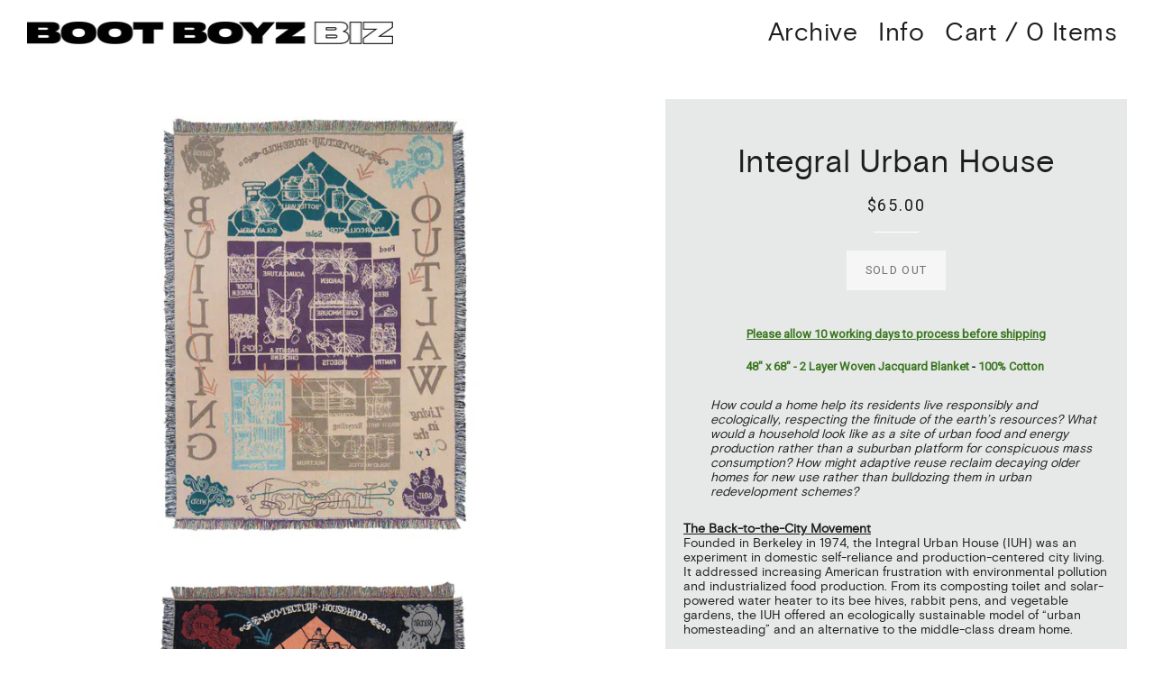

--- FILE ---
content_type: text/html; charset=utf-8
request_url: https://boot-boyz.biz/products/integral-urban-house
body_size: 31125
content:
<!doctype html>
<!--[if lt IE 7]><html class="no-js lt-ie9 lt-ie8 lt-ie7" lang="en"> <![endif]-->
<!--[if IE 7]><html class="no-js lt-ie9 lt-ie8" lang="en"> <![endif]-->
<!--[if IE 8]><html class="no-js lt-ie9" lang="en"> <![endif]-->
<!--[if IE 9 ]><html class="ie9 no-js"> <![endif]-->
<!--[if (gt IE 9)|!(IE)]><!--> <html class="no-js"> <!--<![endif]-->
<head>

  <script type="application/vnd.locksmith+json" data-locksmith>{"version":"v198","locked":false,"initialized":true,"scope":"product","access_granted":true,"access_denied":false,"requires_customer":false,"manual_lock":false,"remote_lock":false,"has_timeout":false,"remote_rendered":null,"hide_resource":false,"hide_links_to_resource":false,"transparent":true,"locks":{"all":[],"opened":[]},"keys":[],"keys_signature":"765181ebdceab32411d65952e28a1b3151a36dca569fa43137d7e292d78592f4","state":{"template":"product","theme":173855363,"product":"integral-urban-house","collection":null,"page":null,"blog":null,"article":null,"app":null},"now":1768024003,"path":"\/products\/integral-urban-house","locale_root_url":"\/","canonical_url":"https:\/\/boot-boyz.biz\/products\/integral-urban-house","customer_id":null,"customer_id_signature":"765181ebdceab32411d65952e28a1b3151a36dca569fa43137d7e292d78592f4","cart":null}</script><script data-locksmith>!function(){var require=undefined,reqwest=function(){function succeed(e){var t=protocolRe.exec(e.url);return t=t&&t[1]||context.location.protocol,httpsRe.test(t)?twoHundo.test(e.request.status):!!e.request.response}function handleReadyState(e,t,n){return function(){return e._aborted?n(e.request):e._timedOut?n(e.request,"Request is aborted: timeout"):void(e.request&&4==e.request[readyState]&&(e.request.onreadystatechange=noop,succeed(e)?t(e.request):n(e.request)))}}function setHeaders(e,t){var n,s=t.headers||{};s.Accept=s.Accept||defaultHeaders.accept[t.type]||defaultHeaders.accept["*"];var r="undefined"!=typeof FormData&&t.data instanceof FormData;for(n in!t.crossOrigin&&!s[requestedWith]&&(s[requestedWith]=defaultHeaders.requestedWith),!s[contentType]&&!r&&(s[contentType]=t.contentType||defaultHeaders.contentType),s)s.hasOwnProperty(n)&&"setRequestHeader"in e&&e.setRequestHeader(n,s[n])}function setCredentials(e,t){"undefined"!=typeof t.withCredentials&&"undefined"!=typeof e.withCredentials&&(e.withCredentials=!!t.withCredentials)}function generalCallback(e){lastValue=e}function urlappend(e,t){return e+(/[?]/.test(e)?"&":"?")+t}function handleJsonp(e,t,n,s){var r=uniqid++,a=e.jsonpCallback||"callback",o=e.jsonpCallbackName||reqwest.getcallbackPrefix(r),i=new RegExp("((^|[?]|&)"+a+")=([^&]+)"),l=s.match(i),c=doc.createElement("script"),u=0,d=-1!==navigator.userAgent.indexOf("MSIE 10.0");return l?"?"===l[3]?s=s.replace(i,"$1="+o):o=l[3]:s=urlappend(s,a+"="+o),context[o]=generalCallback,c.type="text/javascript",c.src=s,c.async=!0,"undefined"!=typeof c.onreadystatechange&&!d&&(c.htmlFor=c.id="_reqwest_"+r),c.onload=c.onreadystatechange=function(){if(c[readyState]&&"complete"!==c[readyState]&&"loaded"!==c[readyState]||u)return!1;c.onload=c.onreadystatechange=null,c.onclick&&c.onclick(),t(lastValue),lastValue=undefined,head.removeChild(c),u=1},head.appendChild(c),{abort:function(){c.onload=c.onreadystatechange=null,n({},"Request is aborted: timeout",{}),lastValue=undefined,head.removeChild(c),u=1}}}function getRequest(e,t){var n,s=this.o,r=(s.method||"GET").toUpperCase(),a="string"==typeof s?s:s.url,o=!1!==s.processData&&s.data&&"string"!=typeof s.data?reqwest.toQueryString(s.data):s.data||null,i=!1;return("jsonp"==s.type||"GET"==r)&&o&&(a=urlappend(a,o),o=null),"jsonp"==s.type?handleJsonp(s,e,t,a):((n=s.xhr&&s.xhr(s)||xhr(s)).open(r,a,!1!==s.async),setHeaders(n,s),setCredentials(n,s),context[xDomainRequest]&&n instanceof context[xDomainRequest]?(n.onload=e,n.onerror=t,n.onprogress=function(){},i=!0):n.onreadystatechange=handleReadyState(this,e,t),s.before&&s.before(n),i?setTimeout(function(){n.send(o)},200):n.send(o),n)}function Reqwest(e,t){this.o=e,this.fn=t,init.apply(this,arguments)}function setType(e){return null===e?undefined:e.match("json")?"json":e.match("javascript")?"js":e.match("text")?"html":e.match("xml")?"xml":void 0}function init(o,fn){function complete(e){for(o.timeout&&clearTimeout(self.timeout),self.timeout=null;0<self._completeHandlers.length;)self._completeHandlers.shift()(e)}function success(resp){var type=o.type||resp&&setType(resp.getResponseHeader("Content-Type"));resp="jsonp"!==type?self.request:resp;var filteredResponse=globalSetupOptions.dataFilter(resp.responseText,type),r=filteredResponse;try{resp.responseText=r}catch(e){}if(r)switch(type){case"json":try{resp=context.JSON?context.JSON.parse(r):eval("("+r+")")}catch(err){return error(resp,"Could not parse JSON in response",err)}break;case"js":resp=eval(r);break;case"html":resp=r;break;case"xml":resp=resp.responseXML&&resp.responseXML.parseError&&resp.responseXML.parseError.errorCode&&resp.responseXML.parseError.reason?null:resp.responseXML}for(self._responseArgs.resp=resp,self._fulfilled=!0,fn(resp),self._successHandler(resp);0<self._fulfillmentHandlers.length;)resp=self._fulfillmentHandlers.shift()(resp);complete(resp)}function timedOut(){self._timedOut=!0,self.request.abort()}function error(e,t,n){for(e=self.request,self._responseArgs.resp=e,self._responseArgs.msg=t,self._responseArgs.t=n,self._erred=!0;0<self._errorHandlers.length;)self._errorHandlers.shift()(e,t,n);complete(e)}this.url="string"==typeof o?o:o.url,this.timeout=null,this._fulfilled=!1,this._successHandler=function(){},this._fulfillmentHandlers=[],this._errorHandlers=[],this._completeHandlers=[],this._erred=!1,this._responseArgs={};var self=this;fn=fn||function(){},o.timeout&&(this.timeout=setTimeout(function(){timedOut()},o.timeout)),o.success&&(this._successHandler=function(){o.success.apply(o,arguments)}),o.error&&this._errorHandlers.push(function(){o.error.apply(o,arguments)}),o.complete&&this._completeHandlers.push(function(){o.complete.apply(o,arguments)}),this.request=getRequest.call(this,success,error)}function reqwest(e,t){return new Reqwest(e,t)}function normalize(e){return e?e.replace(/\r?\n/g,"\r\n"):""}function serial(e,t){var n,s,r,a,o=e.name,i=e.tagName.toLowerCase(),l=function(e){e&&!e.disabled&&t(o,normalize(e.attributes.value&&e.attributes.value.specified?e.value:e.text))};if(!e.disabled&&o)switch(i){case"input":/reset|button|image|file/i.test(e.type)||(n=/checkbox/i.test(e.type),s=/radio/i.test(e.type),r=e.value,(!n&&!s||e.checked)&&t(o,normalize(n&&""===r?"on":r)));break;case"textarea":t(o,normalize(e.value));break;case"select":if("select-one"===e.type.toLowerCase())l(0<=e.selectedIndex?e.options[e.selectedIndex]:null);else for(a=0;e.length&&a<e.length;a++)e.options[a].selected&&l(e.options[a])}}function eachFormElement(){var e,t,a=this,n=function(e,t){var n,s,r;for(n=0;n<t.length;n++)for(r=e[byTag](t[n]),s=0;s<r.length;s++)serial(r[s],a)};for(t=0;t<arguments.length;t++)e=arguments[t],/input|select|textarea/i.test(e.tagName)&&serial(e,a),n(e,["input","select","textarea"])}function serializeQueryString(){return reqwest.toQueryString(reqwest.serializeArray.apply(null,arguments))}function serializeHash(){var n={};return eachFormElement.apply(function(e,t){e in n?(n[e]&&!isArray(n[e])&&(n[e]=[n[e]]),n[e].push(t)):n[e]=t},arguments),n}function buildParams(e,t,n,s){var r,a,o,i=/\[\]$/;if(isArray(t))for(a=0;t&&a<t.length;a++)o=t[a],n||i.test(e)?s(e,o):buildParams(e+"["+("object"==typeof o?a:"")+"]",o,n,s);else if(t&&"[object Object]"===t.toString())for(r in t)buildParams(e+"["+r+"]",t[r],n,s);else s(e,t)}var context=this,XHR2;if("window"in context)var doc=document,byTag="getElementsByTagName",head=doc[byTag]("head")[0];else try{XHR2=require("xhr2")}catch(ex){throw new Error("Peer dependency `xhr2` required! Please npm install xhr2")}var httpsRe=/^http/,protocolRe=/(^\w+):\/\//,twoHundo=/^(20\d|1223)$/,readyState="readyState",contentType="Content-Type",requestedWith="X-Requested-With",uniqid=0,callbackPrefix="reqwest_"+ +new Date,lastValue,xmlHttpRequest="XMLHttpRequest",xDomainRequest="XDomainRequest",noop=function(){},isArray="function"==typeof Array.isArray?Array.isArray:function(e){return e instanceof Array},defaultHeaders={contentType:"application/x-www-form-urlencoded",requestedWith:xmlHttpRequest,accept:{"*":"text/javascript, text/html, application/xml, text/xml, */*",xml:"application/xml, text/xml",html:"text/html",text:"text/plain",json:"application/json, text/javascript",js:"application/javascript, text/javascript"}},xhr=function(e){if(!0!==e.crossOrigin)return context[xmlHttpRequest]?new XMLHttpRequest:XHR2?new XHR2:new ActiveXObject("Microsoft.XMLHTTP");var t=context[xmlHttpRequest]?new XMLHttpRequest:null;if(t&&"withCredentials"in t)return t;if(context[xDomainRequest])return new XDomainRequest;throw new Error("Browser does not support cross-origin requests")},globalSetupOptions={dataFilter:function(e){return e}};return Reqwest.prototype={abort:function(){this._aborted=!0,this.request.abort()},retry:function(){init.call(this,this.o,this.fn)},then:function(e,t){return e=e||function(){},t=t||function(){},this._fulfilled?this._responseArgs.resp=e(this._responseArgs.resp):this._erred?t(this._responseArgs.resp,this._responseArgs.msg,this._responseArgs.t):(this._fulfillmentHandlers.push(e),this._errorHandlers.push(t)),this},always:function(e){return this._fulfilled||this._erred?e(this._responseArgs.resp):this._completeHandlers.push(e),this},fail:function(e){return this._erred?e(this._responseArgs.resp,this._responseArgs.msg,this._responseArgs.t):this._errorHandlers.push(e),this},"catch":function(e){return this.fail(e)}},reqwest.serializeArray=function(){var n=[];return eachFormElement.apply(function(e,t){n.push({name:e,value:t})},arguments),n},reqwest.serialize=function(){if(0===arguments.length)return"";var e,t=Array.prototype.slice.call(arguments,0);return(e=t.pop())&&e.nodeType&&t.push(e)&&(e=null),e&&(e=e.type),("map"==e?serializeHash:"array"==e?reqwest.serializeArray:serializeQueryString).apply(null,t)},reqwest.toQueryString=function(e,t){var n,s,r=t||!1,a=[],o=encodeURIComponent,i=function(e,t){t="function"==typeof t?t():null==t?"":t,a[a.length]=o(e)+"="+o(t)};if(isArray(e))for(s=0;e&&s<e.length;s++)i(e[s].name,e[s].value);else for(n in e)e.hasOwnProperty(n)&&buildParams(n,e[n],r,i);return a.join("&").replace(/%20/g,"+")},reqwest.getcallbackPrefix=function(){return callbackPrefix},reqwest.compat=function(e,t){return e&&(e.type&&(e.method=e.type)&&delete e.type,e.dataType&&(e.type=e.dataType),e.jsonpCallback&&(e.jsonpCallbackName=e.jsonpCallback)&&delete e.jsonpCallback,e.jsonp&&(e.jsonpCallback=e.jsonp)),new Reqwest(e,t)},reqwest.ajaxSetup=function(e){for(var t in e=e||{})globalSetupOptions[t]=e[t]},reqwest}();
/*!
  * Reqwest! A general purpose XHR connection manager
  * license MIT (c) Dustin Diaz 2015
  * https://github.com/ded/reqwest
  */!function(){var o=window.Locksmith={},e=document.querySelector('script[type="application/vnd.locksmith+json"]'),n=e&&e.innerHTML;if(o.state={},o.util={},o.loading=!1,n)try{o.state=JSON.parse(n)}catch(u){}if(document.addEventListener&&document.querySelector){var s,r,a,t=[76,79,67,75,83,77,73,84,72,49,49],i=function(){r=t.slice(0)},l="style",c=function(e){e&&27!==e.keyCode&&"click"!==e.type||(document.removeEventListener("keydown",c),document.removeEventListener("click",c),s&&document.body.removeChild(s),s=null)};i(),document.addEventListener("keyup",function(e){if(e.keyCode===r[0]){if(clearTimeout(a),r.shift(),0<r.length)return void(a=setTimeout(i,1e3));i(),c(),(s=document.createElement("div"))[l].width="50%",s[l].maxWidth="1000px",s[l].height="85%",s[l].border="1px rgba(0, 0, 0, 0.2) solid",s[l].background="rgba(255, 255, 255, 0.99)",s[l].borderRadius="4px",s[l].position="fixed",s[l].top="50%",s[l].left="50%",s[l].transform="translateY(-50%) translateX(-50%)",s[l].boxShadow="0 2px 5px rgba(0, 0, 0, 0.3), 0 0 100vh 100vw rgba(0, 0, 0, 0.5)",s[l].zIndex="2147483645";var t=document.createElement("textarea");t.value=JSON.stringify(JSON.parse(n),null,2),t[l].border="none",t[l].display="block",t[l].boxSizing="border-box",t[l].width="100%",t[l].height="100%",t[l].background="transparent",t[l].padding="22px",t[l].fontFamily="monospace",t[l].fontSize="14px",t[l].color="#333",t[l].resize="none",t[l].outline="none",t.readOnly=!0,s.appendChild(t),document.body.appendChild(s),t.addEventListener("click",function(e){e.stopImmediatePropagation()}),t.select(),document.addEventListener("keydown",c),document.addEventListener("click",c)}})}o.isEmbedded=-1!==window.location.search.indexOf("_ab=0&_fd=0&_sc=1"),o.path=o.state.path||window.location.pathname,o.basePath=o.state.locale_root_url.concat("/apps/locksmith").replace(/^\/\//,"/"),o.reloading=!1,o.util.console=window.console||{log:function(){},error:function(){}},o.util.makeUrl=function(e,t){var n,s=o.basePath+e,r=[],a=o.cache();for(n in a)r.push(n+"="+encodeURIComponent(a[n]));for(n in t)r.push(n+"="+encodeURIComponent(t[n]));return o.state.customer_id&&(r.push("customer_id="+encodeURIComponent(o.state.customer_id)),r.push("customer_id_signature="+encodeURIComponent(o.state.customer_id_signature))),s+=(-1===s.indexOf("?")?"?":"&")+r.join("&")},o._initializeCallbacks=[],o.on=function(e,t){if("initialize"!==e)throw'Locksmith.on() currently only supports the "initialize" event';o._initializeCallbacks.push(t)},o.initializeSession=function(e){if(!o.isEmbedded){var t=!1,n=!0,s=!0;(e=e||{}).silent&&(s=n=!(t=!0)),o.ping({silent:t,spinner:n,reload:s,callback:function(){o._initializeCallbacks.forEach(function(e){e()})}})}},o.cache=function(e){var t={};try{var n=function r(e){return(document.cookie.match("(^|; )"+e+"=([^;]*)")||0)[2]};t=JSON.parse(decodeURIComponent(n("locksmith-params")||"{}"))}catch(u){}if(e){for(var s in e)t[s]=e[s];document.cookie="locksmith-params=; expires=Thu, 01 Jan 1970 00:00:00 GMT; path=/",document.cookie="locksmith-params="+encodeURIComponent(JSON.stringify(t))+"; path=/"}return t},o.cache.cart=o.state.cart,o.cache.cartLastSaved=null,o.params=o.cache(),o.util.reload=function(){o.reloading=!0;try{window.location.href=window.location.href.replace(/#.*/,"")}catch(u){o.util.console.error("Preferred reload method failed",u),window.location.reload()}},o.cache.saveCart=function(e){if(!o.cache.cart||o.cache.cart===o.cache.cartLastSaved)return e?e():null;var t=o.cache.cartLastSaved;o.cache.cartLastSaved=o.cache.cart,reqwest({url:"/cart/update.json",method:"post",type:"json",data:{attributes:{locksmith:o.cache.cart}},complete:e,error:function(e){if(o.cache.cartLastSaved=t,!o.reloading)throw e}})},o.util.spinnerHTML='<style>body{background:#FFF}@keyframes spin{from{transform:rotate(0deg)}to{transform:rotate(360deg)}}#loading{display:flex;width:100%;height:50vh;color:#777;align-items:center;justify-content:center}#loading .spinner{display:block;animation:spin 600ms linear infinite;position:relative;width:50px;height:50px}#loading .spinner-ring{stroke:currentColor;stroke-dasharray:100%;stroke-width:2px;stroke-linecap:round;fill:none}</style><div id="loading"><div class="spinner"><svg width="100%" height="100%"><svg preserveAspectRatio="xMinYMin"><circle class="spinner-ring" cx="50%" cy="50%" r="45%"></circle></svg></svg></div></div>',o.util.clobberBody=function(e){document.body.innerHTML=e},o.util.clobberDocument=function(e){e.responseText&&(e=e.responseText),document.documentElement&&document.removeChild(document.documentElement);var t=document.open("text/html","replace");t.writeln(e),t.close(),setTimeout(function(){var e=t.querySelector("[autofocus]");e&&e.focus()},100)},o.util.serializeForm=function(e){if(e&&"FORM"===e.nodeName){var t,n,s={};for(t=e.elements.length-1;0<=t;t-=1)if(""!==e.elements[t].name)switch(e.elements[t].nodeName){case"INPUT":switch(e.elements[t].type){default:case"text":case"hidden":case"password":case"button":case"reset":case"submit":s[e.elements[t].name]=e.elements[t].value;break;case"checkbox":case"radio":e.elements[t].checked&&(s[e.elements[t].name]=e.elements[t].value);break;case"file":}break;case"TEXTAREA":s[e.elements[t].name]=e.elements[t].value;break;case"SELECT":switch(e.elements[t].type){case"select-one":s[e.elements[t].name]=e.elements[t].value;break;case"select-multiple":for(n=e.elements[t].options.length-1;0<=n;n-=1)e.elements[t].options[n].selected&&(s[e.elements[t].name]=e.elements[t].options[n].value)}break;case"BUTTON":switch(e.elements[t].type){case"reset":case"submit":case"button":s[e.elements[t].name]=e.elements[t].value}}return s}},o.util.on=function(e,a,o,t){t=t||document;var i="locksmith-"+e+a,n=function(e){var t=e.target,n=e.target.parentElement,s=t.className.baseVal||t.className||"",r=n.className.baseVal||n.className||"";("string"==typeof s&&-1!==s.split(/\s+/).indexOf(a)||"string"==typeof r&&-1!==r.split(/\s+/).indexOf(a))&&!e[i]&&(e[i]=!0,o(e))};t.attachEvent?t.attachEvent(e,n):t.addEventListener(e,n,!1)},o.util.enableActions=function(e){o.util.on("click","locksmith-action",function(e){e.preventDefault();var t=e.target;t.dataset.confirmWith&&!confirm(t.dataset.confirmWith)||(t.disabled=!0,t.innerText=t.dataset.disableWith,o.post("/action",t.dataset.locksmithParams,{spinner:!1,type:"text",success:function(e){(e=JSON.parse(e.responseText)).message&&alert(e.message),o.util.reload()}}))},e)},o.util.inject=function(e,t){var n=["data","locksmith","append"];if(-1!==t.indexOf(n.join("-"))){var s=document.createElement("div");s.innerHTML=t,e.appendChild(s)}else e.innerHTML=t;var r,a,o=e.querySelectorAll("script");for(a=0;a<o.length;++a){r=o[a];var i=document.createElement("script");if(r.type&&(i.type=r.type),r.src)i.src=r.src;else{var l=document.createTextNode(r.innerHTML);i.appendChild(l)}e.appendChild(i)}var c=e.querySelector("[autofocus]");c&&c.focus()},o.post=function(e,t,n){!1!==(n=n||{}).spinner&&o.util.clobberBody(o.util.spinnerHTML);var s={};n.container===document?(s.layout=1,n.success=function(e){document.getElementById(n.container);o.util.clobberDocument(e)}):n.container&&(s.layout=0,n.success=function(e){var t=document.getElementById(n.container);o.util.inject(t,e),t.id===t.firstChild.id&&t.parentElement.replaceChild(t.firstChild,t)}),n.form_type&&(t.form_type=n.form_type),n.include_layout_classes!==undefined&&(t.include_layout_classes=n.include_layout_classes),n.lock_id!==undefined&&(t.lock_id=n.lock_id),o.loading=!0;var r=o.util.makeUrl(e,s);reqwest({url:r,method:"post",type:n.type||"html",data:t,complete:function(){o.loading=!1},error:function(e){if(!o.reloading)if("dashboard.weglot.com"!==window.location.host){if(!n.silent)throw alert("Something went wrong! Please refresh and try again."),e;console.error(e)}else console.error(e)},success:n.success||o.util.clobberDocument})},o.postResource=function(e,t){e.path=o.path,e.search=window.location.search,e.state=o.state,e.passcode&&(e.passcode=e.passcode.trim()),e.email&&(e.email=e.email.trim()),e.state.cart=o.cache.cart,e.locksmith_json=o.jsonTag,e.locksmith_json_signature=o.jsonTagSignature,o.post("/resource",e,t)},o.ping=function(e){if(!o.isEmbedded){e=e||{};var t=function(){e.reload?o.util.reload():"function"==typeof e.callback&&e.callback()};o.post("/ping",{path:o.path,search:window.location.search,state:o.state},{spinner:!!e.spinner,silent:"undefined"==typeof e.silent||e.silent,type:"text",success:function(e){(e=JSON.parse(e.responseText)).messages&&0<e.messages.length&&o.showMessages(e.messages),e.cart&&o.cache.cart!==e.cart?(o.cache.cart=e.cart,o.cache.saveCart(function(){t(),e.cart&&e.cart.match(/^.+:/)&&o.util.reload()})):t()}})}},o.timeoutMonitor=function(){var e=o.cache.cart;o.ping({callback:function(){e!==o.cache.cart||setTimeout(function(){o.timeoutMonitor()},6e4)}})},o.showMessages=function(e){var t=document.createElement("div");t.style.position="fixed",t.style.left=0,t.style.right=0,t.style.bottom="-50px",t.style.opacity=0,t.style.background="#191919",t.style.color="#ddd",t.style.transition="bottom 0.2s, opacity 0.2s",t.style.zIndex=999999,t.innerHTML="        <style>          .locksmith-ab .locksmith-b { display: none; }          .locksmith-ab.toggled .locksmith-b { display: flex; }          .locksmith-ab.toggled .locksmith-a { display: none; }          .locksmith-flex { display: flex; flex-wrap: wrap; justify-content: space-between; align-items: center; padding: 10px 20px; }          .locksmith-message + .locksmith-message { border-top: 1px #555 solid; }          .locksmith-message a { color: inherit; font-weight: bold; }          .locksmith-message a:hover { color: inherit; opacity: 0.8; }          a.locksmith-ab-toggle { font-weight: inherit; text-decoration: underline; }          .locksmith-text { flex-grow: 1; }          .locksmith-cta { flex-grow: 0; text-align: right; }          .locksmith-cta button { transform: scale(0.8); transform-origin: left; }          .locksmith-cta > * { display: block; }          .locksmith-cta > * + * { margin-top: 10px; }          .locksmith-message a.locksmith-close { flex-grow: 0; text-decoration: none; margin-left: 15px; font-size: 30px; font-family: monospace; display: block; padding: 2px 10px; }                    @media screen and (max-width: 600px) {            .locksmith-wide-only { display: none !important; }            .locksmith-flex { padding: 0 15px; }            .locksmith-flex > * { margin-top: 5px; margin-bottom: 5px; }            .locksmith-cta { text-align: left; }          }                    @media screen and (min-width: 601px) {            .locksmith-narrow-only { display: none !important; }          }        </style>      "+e.map(function(e){return'<div class="locksmith-message">'+e+"</div>"}).join(""),document.body.appendChild(t),document.body.style.position="relative",document.body.parentElement.style.paddingBottom=t.offsetHeight+"px",setTimeout(function(){t.style.bottom=0,t.style.opacity=1},50),o.util.on("click","locksmith-ab-toggle",function(e){e.preventDefault();for(var t=e.target.parentElement;-1===t.className.split(" ").indexOf("locksmith-ab");)t=t.parentElement;-1!==t.className.split(" ").indexOf("toggled")?t.className=t.className.replace("toggled",""):t.className=t.className+" toggled"}),o.util.enableActions(t)}}()}();</script>
      <script data-locksmith>Locksmith.cache.cart=null</script>


  <script data-locksmith>Locksmith.jsonTag="\u003cscript type=\"application\/vnd.locksmith+json\" data-locksmith\u003e{\"version\":\"v198\",\"locked\":false,\"initialized\":true,\"scope\":\"product\",\"access_granted\":true,\"access_denied\":false,\"requires_customer\":false,\"manual_lock\":false,\"remote_lock\":false,\"has_timeout\":false,\"remote_rendered\":null,\"hide_resource\":false,\"hide_links_to_resource\":false,\"transparent\":true,\"locks\":{\"all\":[],\"opened\":[]},\"keys\":[],\"keys_signature\":\"765181ebdceab32411d65952e28a1b3151a36dca569fa43137d7e292d78592f4\",\"state\":{\"template\":\"product\",\"theme\":173855363,\"product\":\"integral-urban-house\",\"collection\":null,\"page\":null,\"blog\":null,\"article\":null,\"app\":null},\"now\":1768024003,\"path\":\"\\\/products\\\/integral-urban-house\",\"locale_root_url\":\"\\\/\",\"canonical_url\":\"https:\\\/\\\/boot-boyz.biz\\\/products\\\/integral-urban-house\",\"customer_id\":null,\"customer_id_signature\":\"765181ebdceab32411d65952e28a1b3151a36dca569fa43137d7e292d78592f4\",\"cart\":null}\u003c\/script\u003e";Locksmith.jsonTagSignature="44f9572d809a1aeaaf7f1dac7e3fee71256754a83283fd05efef54940212f039"</script>
  <!-- Basic page needs ================================================== -->
  <meta charset="utf-8">
  <meta http-equiv="X-UA-Compatible" content="IE=edge,chrome=1">

  
    <link rel="shortcut icon" href="//boot-boyz.biz/cdn/shop/files/bbb_134x134_crop_center_2x_bc7b0d86-c0c6-435c-9cf9-8b5feb361707_32x32.png?v=1613721129" type="image/png" />
  

  <!-- Title and description ================================================== -->
  <title>
  Integral Urban House &ndash; Boot Boyz Biz
  </title>

  
<meta name="description" content="Please allow 10 working days to process before shipping48&quot; x 68&quot; - 2 Layer Woven Jacquard Blanket - 100% Cotton  How could a home help its residents live responsibly and ecologically, respecting the finitude of the earth’s resources? What would a household look like as a site of urban food and energy production rather ">


  <!-- Helpers ================================================== -->
  <!-- /snippets/social-meta-tags.liquid -->


<meta property="og:type" content="product">
<meta property="og:title" content="Integral Urban House">
<meta property="og:url" content="https://boot-boyz.biz/products/integral-urban-house"><meta property="og:description" content="
Please allow 10 working days to process before shipping48&quot; x 68&quot; - 2 Layer Woven Jacquard Blanket - 100% Cotton 
How could a home help its residents live responsibly and ecologically, respecting the finitude of the earth’s resources? What would a household look like as a site of urban food and energy production rather than a suburban platform for conspicuous mass consumption? How might adaptive reuse reclaim decaying older homes for new use rather than bulldozing them in urban redevelopment schemes?
The Back-to-the-City MovementFounded in Berkeley in 1974, the Integral Urban House (IUH) was an experiment in domestic self-reliance and production-centered city living. It addressed increasing American frustration with environmental pollution and industrialized food production. From its composting toilet and solar-powered water heater to its bee hives, rabbit pens, and vegetable gardens, the IUH offered an ecologically sustainable model of “urban homesteading” and an alternative to the middle-class dream home.

The counterculture ‘back-to-the-land’ movement of the late-’60s sparked fresh experiments in alternative living and collective household structure. Frustrated with mainstream politics and consumerism, a generation of young, largely white, often college-educated youths moved out to the countryside to experience life in communes and renewed connection with nature. Through trial-and-error learning, communards developed agrarian skills that informed an ethos of ecosystem custodianship. 

But the back-to-the-land movement was also escapist, evading responsibility for reforming the nation’s ecological crisis at its source. On the Berkeley campus of the University of California, a team of students and young faculty members would attempt to transplant communal modes of ecological living into an urban context. They were the forerunners of what became dubbed the “back-to-the-city movement.”

In the 1971-72 school year, Sim Van der Ryn and Carl Anthony of the Department of Architecture, along with graduate student Jim Campe, devised a design studio course called “Making a Place in the Country – The Outlaw Builder’s Studio.” It brought undergraduates to forested land that Van der Ryn had purchased in Marin County adjacent to the Point Reyes National Seashore. There, they studied ecological principles on site and acquired practical construction skills. By the end of the academic year, they had built a village of communal facilities and small sleeping shelters from salvaged lumber.

Van der Ryn’s rising profile prompted meetings with like-minded architects, engineers, and biologists to discuss how sustainable design might offer ways to reconnect with natural systems and live in more satisfying ways. They partnered to form the Farallones Institute, a non-profit organization focused on urban homesteading and energy autonomy.

Why “Integral”? For the Farallones Institute, the word meant both “together” and “essential,” evoking the “integration of ideas about structure as both habitat and life-support system.”  “Integral” also marked a conscious departure from the term “self-sufficiency.” Because planetary systems and processes are so thoroughly interconnected, Institute participants concluded that no one truly could be self-sufficient. Instead, they focused on the pursuit of “self-reliance” through optimized use of available resources to create a better life.


Inside the Victorian: Home Is Where The … Composting Toilet Is?
The building that would become the Integral Urban House was a dilapidated Victorian cottage most recently used by the City of Berkeley as a drug rehab center. Within a block of a neighborhood undergoing processes of “urban renewal” through the displacement of residents and the demolition of older structures, the cottage at 1516 Fifth Street showcased the alternative of retaining historic buildings and investing in their adaptive reuse.

The Farallones Institute purchased the house for less than $10,000 and quickly got to work renovating the structure using recycled timber. Junk yards and dumps were scavenged for useful material. Insulation was installed to retain heat from passive solar collectors. Nothing was wasted, upholding an ethos of sustainability through reuse.

The construction of a backyard vegetable garden and a freshwater pond promised a first harvest of produce and fish by the time residents moved in. Lettuce, tomatoes, spring onions, kale, and fruit trees were some of the first crops planted. A beehive, chicken coop, and rabbit pen to provide honey, eggs, meat, and manure fertilizer completed the edible landscape.

More technologically ambitious projects included a composting toilet, the Swedish “Clivus Multrum,” installed below the house to produce nutrient-rich compost from human and vegetable waste through a carefully controlled process of aerobic decomposition. Greywater was collected in a catchment system to water the garden. Solar collectors flanked the southern face of the house, absorbing energy to generate hot water and electricity.
An Exploration of the Integral Urban House Video
The goal was to inject ecological consciousness and energy efficiency into the routines of domestic life. To break from the paradigm established by the consumption-oriented suburban home, the Institute created an opposing model home that reduced dependency on external inputs with domestic equipment and habits devoted to processes of production and the reduction of waste.


As a “living laboratory,” the Integral Urban House was more than a site of experiments in sustainable design. It was also a public showcase for systems and practices of urban self-reliance that never before had been attempted at such a scale and in such detail. Unlike back-to-the-land counterculture communes, the IUH served primarily as a vehicle for sharing its research and findings with a community of shared interest. The research collective responsible for operating and maintaining the IUH opened it for public tours every Saturday afternoon from 1 to 5pm.

The design choice was strategic, rather than the byproduct of its adaptive reuse of salvaged building stock. As opposed to the cool, industrial feel of a purpose built lab building, the homey qualities of the Integral Urban House “living laboratory” allowed visitors to feel familiar and at home with a dwelling that demanded a radical recalibration of domestic habits and a lifestyle profoundly alien to the labor-saving ethos of postwar American consumerism. 

The Integral Urban House remained in operation for over a decade—a respectable lifespan for a grassroots experiment in alternative living. The endeavor was not without shortcomings, however. As time wore on, the IUH confronted multiple operational problems and eventually had to close.

Sim and the Farallones Institute got a popular book out of this project. The Integral Urban House: Self Reliant Living in the City, published by the Sierra Club, became a sort of bible for urban homesteaders. Of course, there are many tensions in the idea of an autonomous house. The claim was that even an apartment dweller could switch to self-reliant homemaking and participate in an ecological revolution while keeping their urban lifestyle intact. But how many people want to come home from work, change, and then go out to slaughter and gut a rabbit? Architectural historian Sabrina Richard posits that the IUH project also dissolved due to its social disengagement from local citizens. Whole Systems Design, she maintains, failed to take into account the changing “political economy of the environment, and as such was unable to respond to many dynamic, external conditions.” The Integral Urban House worked as an ecological display until the early 1980s, at which time the neighborhood began to gentrify. And lo and behold, the new neighbors did not appreciate the smells coming out of composting toilets and rabbit hutches next door. What really ended up killing this autonomous house experiment was the fact that it wasn’t really autonomous, that flies and smells leave your yard and go next door where somebody has just mortgaged themselves to the hilt to buy a fixer-upper in the next good neighborhood.

Despite efforts by Farallones Institute members, insurmountable differences emerged that led to their project’s demise. Does the dissolution of the Integral Urban House mean that the experiment was a failure? By a financial definition of success, based upon growing profits as a business reaches maturity, the answer would be yes. But other notions of success are more appropriate for a project that was intended to explore a radical re-fashioning of modern domesticity, alternatives to ecologically degrading consumer lifestyles, and a novel ethos of environmental custodianship. 

If the ambition of the Farallones Institute in creating the Integral Urban House was to generate and circulate knowledge, provide experiences unavailable elsewhere, consolidate activist networks, and generate new individual and social possibilities, the project was a success. The Integral Urban House project itself may have faded out of sight, but its legacy continues to be felt.
https://revolution.berkeley.edu/projects/integral-urban-house/

Outlaw BuildingOn a sunny day in the spring of 1973, UC Berkeley professors Jim Campe and Sim Van der Ryn stood outside Wurster Hall looking at a wooden structure in the grass. It was an odd thing, almost resembling the interior of a two story home. The structure had no walls, and a small greenhouse protruded from one side. This was the Energy Pavilion, the manifestation of a semester-long course Van der Ryn and Campe taught called Natural Energy Systems. “That was totally outlaw. We didn’t ask to do it, we just did it,” Campe said.

The experiences surrounding People’s Park proved tremendously formative for Van der Ryn. After “Bloody Thursday,” Van Der Ryn began to reconsider what it meant to build for communities and why anyone needed codes and permits at all if your ideas in and of themselves were good. “We felt that in order to do things that were creative, innovative, and affordable, you couldn’t do it with permits,” Campe told me. They called this ethic “Outlaw Building.” 
 
“It was basically going against everything that a professional school of architecture stands for,” Castillo said. “The part about teaching students to use hammers and saws, that’s fine. But to teach students how to build stuff that’s contrary to code … — there’s no permit for anything—it’s all like in the most flagrant code violations.” To Campe and Van der Ryn, the laws and accepted practices of architects and builders didn’t always make sense. If the state or cities wouldn’t allow them to build something they thought might be good, they would build it anyway. “These were just things that outlaws would do,” Campe said.
Design for LifeAround this time the newly elected governor of California Jerry Brown—politically unorthodox in his own right— called Van der Ryn to ask if he would like to rebuild the state capitol building. Van der Ryn went to Sacramento to look over the project and prepare a report for the governor. After a few more exchanges and two more papers he wrote for the governor—on renewable energy and appropriate technology—Brown called Van der Ryn and asked him to become California’s new State Architect. To quell Sim’s worries about leaving the Farallones Institute behind, as Van der Ryn quotes him in the book Design for Life, Brown said, “Sacramento is just a sandbox for us to play in. You can go for what you want…I’m with you.”

Thinking back on the class they taught in Inverness, Jim Campe told me, “We were doing positive things and many of those became codes when Sim became State Architect,” like a class K permit in Mendocino, Humboldt, and Sonoma counties, which allowed the use of recycled materials in building.

As part of his work under Governor Brown, Van der Ryn designed the Gregory Bateson Building, a 250,000 square foot office building in Sacramento that, according to Van der Ryn’s website, uses “innovative heating, cooling and daylighting strategies as well as various analysis methods such as computer modeling of building thermal performance which have become the standard for energy efficient building design.” As the Architectural Review said in 2013, it was “The first large-scale building to embody what we now call sustainable architecture.” Today, it is widely recognized as an important piece of architectural history.
https://dispatchesmag.com/reappraisal-outlaw-builders/

Energy-conscious architecture certainly goes mainstream with Sim’s program of energy-efficient state office buildings for Jerry Brown, for example, but that’s far from complicity with the dominant narrative of U.S. energy use. This was a radical intervention into a building type. Some of those experiments worked, some didn’t. To make the argument that they’re co-opted implies that the counterculture can never replicate itself or transform itself: it has to remain locked in a single, historical moment of resistance. But the strategies of resistance have to be able to change. You can see resistance in later projects, as well, like in Sim’s book Toilet Papers: Recycling Waste and Conserving Water. It’s very interesting, and has certain parallels with French critical theory. Do you know the book titled History of Shit?

That was a book by a French philosopher of the early 1970s, Dominique Laporte: it’s been translated by Rodolphe el-Khoury, who’s now the dean of the University of Miami School of Architecture. Both books explore an area that’s off limits for cultural discourse. In France, it’s approached by a philosophical radical through a very convoluted discourse. It’s a textual performance piece about the relationship of waste management and emergence of modern cities, nation-states, and individual identities. In Toilet Papers, Sim’s basically saying, “You know what? Shit is, shit happens, and our response to it has been, ‘Let’s make it disappear. Let’s make it disappear visually, physically, and especially culturally and mentally.’” Sim is looking for an alternative to the technological absurdity of a complex system that uses water as a resource to flush waste away and then separates the waste back out so that water can be returned to the environment.

In one of Sim’s courses, I think it’s the energy course, there is a paper written by a student which is the autobiography of a turd—the story of a turd emerging into the world, immediately being shunted through a labyrinthine set of conduits, through a building, under streets, to end up in the Bay or a sewage treatment plant. In a way, it’s impossibly vulgar, even now really crazy to think this was an undergraduate research paper, but fundamentally it’s radical for students to be thinking about ecologically vital things that are supposed to be so off limits that we can’t even discuss them.
https://www.kennethcaldwell.com/part-two-design-radicals-what-does-it-mean-now/
">

<meta property="og:image" content="http://boot-boyz.biz/cdn/shop/products/IntegralHouseBlanket_Back_grande.jpg?v=1634838349">
<meta property="og:image:secure_url" content="https://boot-boyz.biz/cdn/shop/products/IntegralHouseBlanket_Back_grande.jpg?v=1634838349">

<meta property="og:image" content="http://boot-boyz.biz/cdn/shop/products/IntegralHouseBlanket_Front_grande.jpg?v=1634838349">
<meta property="og:image:secure_url" content="https://boot-boyz.biz/cdn/shop/products/IntegralHouseBlanket_Front_grande.jpg?v=1634838349">

<meta property="og:image" content="http://boot-boyz.biz/cdn/shop/products/IntegralHouseBlanket_grande.gif?v=1634838349">
<meta property="og:image:secure_url" content="https://boot-boyz.biz/cdn/shop/products/IntegralHouseBlanket_grande.gif?v=1634838349">

<meta property="og:price:amount" content="65.00">
<meta property="og:price:currency" content="USD">

<meta property="og:site_name" content="Boot Boyz Biz">


<meta name="twitter:card" content="summary_large_image">


<meta name="twitter:title" content="Integral Urban House">
<meta name="twitter:description" content="
Please allow 10 working days to process before shipping48&quot; x 68&quot; - 2 Layer Woven Jacquard Blanket - 100% Cotton 
How could a home help its residents live responsibly and ecologically, respecting the ">


  <link rel="canonical" href="https://boot-boyz.biz/products/integral-urban-house">
  <meta name="viewport" content="width=device-width,initial-scale=1,shrink-to-fit=no">
  <meta name="theme-color" content="#1c1d1d">

  <!-- CSS ================================================== -->
  <link href="//boot-boyz.biz/cdn/shop/t/5/assets/timber.scss.css?v=10460249063001127161701473154" rel="stylesheet" type="text/css" media="all" />
  <link href="//boot-boyz.biz/cdn/shop/t/5/assets/theme.scss.css?v=177817774006079962411701473154" rel="stylesheet" type="text/css" media="all" />
  <link href="//boot-boyz.biz/cdn/shop/t/5/assets/font.css?v=82733918878444366461504813168" rel="stylesheet" type="text/css" media="all" />
  <link href="//boot-boyz.biz/cdn/shop/t/5/assets/my-custom.scss.css?v=3114810647277080941571798168" rel="stylesheet" type="text/css" media="all" />

  
  
  
  <link href="//fonts.googleapis.com/css?family=Roboto:400" rel="stylesheet" type="text/css" media="all" />


  


  



  <!-- Sections ================================================== -->
  <script>
    window.theme = window.theme || {};
    theme.strings = {
      zoomClose: "Close (Esc)",
      zoomPrev: "Previous (Left arrow key)",
      zoomNext: "Next (Right arrow key)",
      moneyFormat: "${{amount}}"
    };
    theme.settings = {
      cartType: "page",
      gridType: "collage"
    };
  </script>

  <!--[if (gt IE 9)|!(IE)]><!--><script src="//boot-boyz.biz/cdn/shop/t/5/assets/lazysizes.min.js?v=37531750901115495291503013242" async="async"></script><!--<![endif]-->
  <!--[if lte IE 9]><script src="//boot-boyz.biz/cdn/shop/t/5/assets/lazysizes.min.js?v=37531750901115495291503013242"></script><![endif]-->

  <!--[if (gt IE 9)|!(IE)]><!--><script src="//boot-boyz.biz/cdn/shop/t/5/assets/theme.js?v=1142108665183354161503015560" defer="defer"></script><!--<![endif]-->
  <!--[if lte IE 9]><script src="//boot-boyz.biz/cdn/shop/t/5/assets/theme.js?v=1142108665183354161503015560"></script><![endif]-->

  <!-- Header hook for plugins ================================================== -->
  <script>window.performance && window.performance.mark && window.performance.mark('shopify.content_for_header.start');</script><meta id="shopify-digital-wallet" name="shopify-digital-wallet" content="/14740404/digital_wallets/dialog">
<meta name="shopify-checkout-api-token" content="f1e4d50391413add9f66499080fe7309">
<meta id="in-context-paypal-metadata" data-shop-id="14740404" data-venmo-supported="true" data-environment="production" data-locale="en_US" data-paypal-v4="true" data-currency="USD">
<link rel="alternate" type="application/json+oembed" href="https://boot-boyz.biz/products/integral-urban-house.oembed">
<script async="async" src="/checkouts/internal/preloads.js?locale=en-US"></script>
<link rel="preconnect" href="https://shop.app" crossorigin="anonymous">
<script async="async" src="https://shop.app/checkouts/internal/preloads.js?locale=en-US&shop_id=14740404" crossorigin="anonymous"></script>
<script id="apple-pay-shop-capabilities" type="application/json">{"shopId":14740404,"countryCode":"US","currencyCode":"USD","merchantCapabilities":["supports3DS"],"merchantId":"gid:\/\/shopify\/Shop\/14740404","merchantName":"Boot Boyz Biz","requiredBillingContactFields":["postalAddress","email"],"requiredShippingContactFields":["postalAddress","email"],"shippingType":"shipping","supportedNetworks":["visa","masterCard","amex","discover","elo","jcb"],"total":{"type":"pending","label":"Boot Boyz Biz","amount":"1.00"},"shopifyPaymentsEnabled":true,"supportsSubscriptions":true}</script>
<script id="shopify-features" type="application/json">{"accessToken":"f1e4d50391413add9f66499080fe7309","betas":["rich-media-storefront-analytics"],"domain":"boot-boyz.biz","predictiveSearch":true,"shopId":14740404,"locale":"en"}</script>
<script>var Shopify = Shopify || {};
Shopify.shop = "boot-boyz-biz.myshopify.com";
Shopify.locale = "en";
Shopify.currency = {"active":"USD","rate":"1.0"};
Shopify.country = "US";
Shopify.theme = {"name":"Boot Boyz Biz","id":173855363,"schema_name":"Brooklyn","schema_version":"2.5.1","theme_store_id":730,"role":"main"};
Shopify.theme.handle = "null";
Shopify.theme.style = {"id":null,"handle":null};
Shopify.cdnHost = "boot-boyz.biz/cdn";
Shopify.routes = Shopify.routes || {};
Shopify.routes.root = "/";</script>
<script type="module">!function(o){(o.Shopify=o.Shopify||{}).modules=!0}(window);</script>
<script>!function(o){function n(){var o=[];function n(){o.push(Array.prototype.slice.apply(arguments))}return n.q=o,n}var t=o.Shopify=o.Shopify||{};t.loadFeatures=n(),t.autoloadFeatures=n()}(window);</script>
<script>
  window.ShopifyPay = window.ShopifyPay || {};
  window.ShopifyPay.apiHost = "shop.app\/pay";
  window.ShopifyPay.redirectState = null;
</script>
<script id="shop-js-analytics" type="application/json">{"pageType":"product"}</script>
<script defer="defer" async type="module" src="//boot-boyz.biz/cdn/shopifycloud/shop-js/modules/v2/client.init-shop-cart-sync_CG-L-Qzi.en.esm.js"></script>
<script defer="defer" async type="module" src="//boot-boyz.biz/cdn/shopifycloud/shop-js/modules/v2/chunk.common_B8yXDTDb.esm.js"></script>
<script type="module">
  await import("//boot-boyz.biz/cdn/shopifycloud/shop-js/modules/v2/client.init-shop-cart-sync_CG-L-Qzi.en.esm.js");
await import("//boot-boyz.biz/cdn/shopifycloud/shop-js/modules/v2/chunk.common_B8yXDTDb.esm.js");

  window.Shopify.SignInWithShop?.initShopCartSync?.({"fedCMEnabled":true,"windoidEnabled":true});

</script>
<script>
  window.Shopify = window.Shopify || {};
  if (!window.Shopify.featureAssets) window.Shopify.featureAssets = {};
  window.Shopify.featureAssets['shop-js'] = {"shop-cart-sync":["modules/v2/client.shop-cart-sync_C7TtgCZT.en.esm.js","modules/v2/chunk.common_B8yXDTDb.esm.js"],"shop-button":["modules/v2/client.shop-button_aOcg-RjH.en.esm.js","modules/v2/chunk.common_B8yXDTDb.esm.js"],"init-shop-email-lookup-coordinator":["modules/v2/client.init-shop-email-lookup-coordinator_D-37GF_a.en.esm.js","modules/v2/chunk.common_B8yXDTDb.esm.js"],"init-fed-cm":["modules/v2/client.init-fed-cm_DGh7x7ZX.en.esm.js","modules/v2/chunk.common_B8yXDTDb.esm.js"],"init-windoid":["modules/v2/client.init-windoid_C5PxDKWE.en.esm.js","modules/v2/chunk.common_B8yXDTDb.esm.js"],"shop-toast-manager":["modules/v2/client.shop-toast-manager_BmSBWum3.en.esm.js","modules/v2/chunk.common_B8yXDTDb.esm.js"],"shop-cash-offers":["modules/v2/client.shop-cash-offers_DkchToOx.en.esm.js","modules/v2/chunk.common_B8yXDTDb.esm.js","modules/v2/chunk.modal_dvVUSHam.esm.js"],"init-shop-cart-sync":["modules/v2/client.init-shop-cart-sync_CG-L-Qzi.en.esm.js","modules/v2/chunk.common_B8yXDTDb.esm.js"],"avatar":["modules/v2/client.avatar_BTnouDA3.en.esm.js"],"shop-login-button":["modules/v2/client.shop-login-button_DrVPCwAQ.en.esm.js","modules/v2/chunk.common_B8yXDTDb.esm.js","modules/v2/chunk.modal_dvVUSHam.esm.js"],"pay-button":["modules/v2/client.pay-button_Cw45D1uM.en.esm.js","modules/v2/chunk.common_B8yXDTDb.esm.js"],"init-customer-accounts":["modules/v2/client.init-customer-accounts_BNYsaOzg.en.esm.js","modules/v2/client.shop-login-button_DrVPCwAQ.en.esm.js","modules/v2/chunk.common_B8yXDTDb.esm.js","modules/v2/chunk.modal_dvVUSHam.esm.js"],"checkout-modal":["modules/v2/client.checkout-modal_NoX7b1qq.en.esm.js","modules/v2/chunk.common_B8yXDTDb.esm.js","modules/v2/chunk.modal_dvVUSHam.esm.js"],"init-customer-accounts-sign-up":["modules/v2/client.init-customer-accounts-sign-up_pIEGEpjr.en.esm.js","modules/v2/client.shop-login-button_DrVPCwAQ.en.esm.js","modules/v2/chunk.common_B8yXDTDb.esm.js","modules/v2/chunk.modal_dvVUSHam.esm.js"],"init-shop-for-new-customer-accounts":["modules/v2/client.init-shop-for-new-customer-accounts_BIu2e6le.en.esm.js","modules/v2/client.shop-login-button_DrVPCwAQ.en.esm.js","modules/v2/chunk.common_B8yXDTDb.esm.js","modules/v2/chunk.modal_dvVUSHam.esm.js"],"shop-follow-button":["modules/v2/client.shop-follow-button_B6YY9G4U.en.esm.js","modules/v2/chunk.common_B8yXDTDb.esm.js","modules/v2/chunk.modal_dvVUSHam.esm.js"],"lead-capture":["modules/v2/client.lead-capture_o2hOda6W.en.esm.js","modules/v2/chunk.common_B8yXDTDb.esm.js","modules/v2/chunk.modal_dvVUSHam.esm.js"],"shop-login":["modules/v2/client.shop-login_DA8-MZ-E.en.esm.js","modules/v2/chunk.common_B8yXDTDb.esm.js","modules/v2/chunk.modal_dvVUSHam.esm.js"],"payment-terms":["modules/v2/client.payment-terms_BFsudFhJ.en.esm.js","modules/v2/chunk.common_B8yXDTDb.esm.js","modules/v2/chunk.modal_dvVUSHam.esm.js"]};
</script>
<script>(function() {
  var isLoaded = false;
  function asyncLoad() {
    if (isLoaded) return;
    isLoaded = true;
    var urls = ["https:\/\/chimpstatic.com\/mcjs-connected\/js\/users\/1153adb609615137f89be5a06\/fb596a0ffd4a4e467c49302f5.js?shop=boot-boyz-biz.myshopify.com"];
    for (var i = 0; i < urls.length; i++) {
      var s = document.createElement('script');
      s.type = 'text/javascript';
      s.async = true;
      s.src = urls[i];
      var x = document.getElementsByTagName('script')[0];
      x.parentNode.insertBefore(s, x);
    }
  };
  if(window.attachEvent) {
    window.attachEvent('onload', asyncLoad);
  } else {
    window.addEventListener('load', asyncLoad, false);
  }
})();</script>
<script id="__st">var __st={"a":14740404,"offset":-18000,"reqid":"2e901be5-4a54-44b1-9439-684d5f344b3b-1768024003","pageurl":"boot-boyz.biz\/products\/integral-urban-house","u":"efacd0f59aea","p":"product","rtyp":"product","rid":6706379358278};</script>
<script>window.ShopifyPaypalV4VisibilityTracking = true;</script>
<script id="captcha-bootstrap">!function(){'use strict';const t='contact',e='account',n='new_comment',o=[[t,t],['blogs',n],['comments',n],[t,'customer']],c=[[e,'customer_login'],[e,'guest_login'],[e,'recover_customer_password'],[e,'create_customer']],r=t=>t.map((([t,e])=>`form[action*='/${t}']:not([data-nocaptcha='true']) input[name='form_type'][value='${e}']`)).join(','),a=t=>()=>t?[...document.querySelectorAll(t)].map((t=>t.form)):[];function s(){const t=[...o],e=r(t);return a(e)}const i='password',u='form_key',d=['recaptcha-v3-token','g-recaptcha-response','h-captcha-response',i],f=()=>{try{return window.sessionStorage}catch{return}},m='__shopify_v',_=t=>t.elements[u];function p(t,e,n=!1){try{const o=window.sessionStorage,c=JSON.parse(o.getItem(e)),{data:r}=function(t){const{data:e,action:n}=t;return t[m]||n?{data:e,action:n}:{data:t,action:n}}(c);for(const[e,n]of Object.entries(r))t.elements[e]&&(t.elements[e].value=n);n&&o.removeItem(e)}catch(o){console.error('form repopulation failed',{error:o})}}const l='form_type',E='cptcha';function T(t){t.dataset[E]=!0}const w=window,h=w.document,L='Shopify',v='ce_forms',y='captcha';let A=!1;((t,e)=>{const n=(g='f06e6c50-85a8-45c8-87d0-21a2b65856fe',I='https://cdn.shopify.com/shopifycloud/storefront-forms-hcaptcha/ce_storefront_forms_captcha_hcaptcha.v1.5.2.iife.js',D={infoText:'Protected by hCaptcha',privacyText:'Privacy',termsText:'Terms'},(t,e,n)=>{const o=w[L][v],c=o.bindForm;if(c)return c(t,g,e,D).then(n);var r;o.q.push([[t,g,e,D],n]),r=I,A||(h.body.append(Object.assign(h.createElement('script'),{id:'captcha-provider',async:!0,src:r})),A=!0)});var g,I,D;w[L]=w[L]||{},w[L][v]=w[L][v]||{},w[L][v].q=[],w[L][y]=w[L][y]||{},w[L][y].protect=function(t,e){n(t,void 0,e),T(t)},Object.freeze(w[L][y]),function(t,e,n,w,h,L){const[v,y,A,g]=function(t,e,n){const i=e?o:[],u=t?c:[],d=[...i,...u],f=r(d),m=r(i),_=r(d.filter((([t,e])=>n.includes(e))));return[a(f),a(m),a(_),s()]}(w,h,L),I=t=>{const e=t.target;return e instanceof HTMLFormElement?e:e&&e.form},D=t=>v().includes(t);t.addEventListener('submit',(t=>{const e=I(t);if(!e)return;const n=D(e)&&!e.dataset.hcaptchaBound&&!e.dataset.recaptchaBound,o=_(e),c=g().includes(e)&&(!o||!o.value);(n||c)&&t.preventDefault(),c&&!n&&(function(t){try{if(!f())return;!function(t){const e=f();if(!e)return;const n=_(t);if(!n)return;const o=n.value;o&&e.removeItem(o)}(t);const e=Array.from(Array(32),(()=>Math.random().toString(36)[2])).join('');!function(t,e){_(t)||t.append(Object.assign(document.createElement('input'),{type:'hidden',name:u})),t.elements[u].value=e}(t,e),function(t,e){const n=f();if(!n)return;const o=[...t.querySelectorAll(`input[type='${i}']`)].map((({name:t})=>t)),c=[...d,...o],r={};for(const[a,s]of new FormData(t).entries())c.includes(a)||(r[a]=s);n.setItem(e,JSON.stringify({[m]:1,action:t.action,data:r}))}(t,e)}catch(e){console.error('failed to persist form',e)}}(e),e.submit())}));const S=(t,e)=>{t&&!t.dataset[E]&&(n(t,e.some((e=>e===t))),T(t))};for(const o of['focusin','change'])t.addEventListener(o,(t=>{const e=I(t);D(e)&&S(e,y())}));const B=e.get('form_key'),M=e.get(l),P=B&&M;t.addEventListener('DOMContentLoaded',(()=>{const t=y();if(P)for(const e of t)e.elements[l].value===M&&p(e,B);[...new Set([...A(),...v().filter((t=>'true'===t.dataset.shopifyCaptcha))])].forEach((e=>S(e,t)))}))}(h,new URLSearchParams(w.location.search),n,t,e,['guest_login'])})(!0,!0)}();</script>
<script integrity="sha256-4kQ18oKyAcykRKYeNunJcIwy7WH5gtpwJnB7kiuLZ1E=" data-source-attribution="shopify.loadfeatures" defer="defer" src="//boot-boyz.biz/cdn/shopifycloud/storefront/assets/storefront/load_feature-a0a9edcb.js" crossorigin="anonymous"></script>
<script crossorigin="anonymous" defer="defer" src="//boot-boyz.biz/cdn/shopifycloud/storefront/assets/shopify_pay/storefront-65b4c6d7.js?v=20250812"></script>
<script data-source-attribution="shopify.dynamic_checkout.dynamic.init">var Shopify=Shopify||{};Shopify.PaymentButton=Shopify.PaymentButton||{isStorefrontPortableWallets:!0,init:function(){window.Shopify.PaymentButton.init=function(){};var t=document.createElement("script");t.src="https://boot-boyz.biz/cdn/shopifycloud/portable-wallets/latest/portable-wallets.en.js",t.type="module",document.head.appendChild(t)}};
</script>
<script data-source-attribution="shopify.dynamic_checkout.buyer_consent">
  function portableWalletsHideBuyerConsent(e){var t=document.getElementById("shopify-buyer-consent"),n=document.getElementById("shopify-subscription-policy-button");t&&n&&(t.classList.add("hidden"),t.setAttribute("aria-hidden","true"),n.removeEventListener("click",e))}function portableWalletsShowBuyerConsent(e){var t=document.getElementById("shopify-buyer-consent"),n=document.getElementById("shopify-subscription-policy-button");t&&n&&(t.classList.remove("hidden"),t.removeAttribute("aria-hidden"),n.addEventListener("click",e))}window.Shopify?.PaymentButton&&(window.Shopify.PaymentButton.hideBuyerConsent=portableWalletsHideBuyerConsent,window.Shopify.PaymentButton.showBuyerConsent=portableWalletsShowBuyerConsent);
</script>
<script data-source-attribution="shopify.dynamic_checkout.cart.bootstrap">document.addEventListener("DOMContentLoaded",(function(){function t(){return document.querySelector("shopify-accelerated-checkout-cart, shopify-accelerated-checkout")}if(t())Shopify.PaymentButton.init();else{new MutationObserver((function(e,n){t()&&(Shopify.PaymentButton.init(),n.disconnect())})).observe(document.body,{childList:!0,subtree:!0})}}));
</script>
<link id="shopify-accelerated-checkout-styles" rel="stylesheet" media="screen" href="https://boot-boyz.biz/cdn/shopifycloud/portable-wallets/latest/accelerated-checkout-backwards-compat.css" crossorigin="anonymous">
<style id="shopify-accelerated-checkout-cart">
        #shopify-buyer-consent {
  margin-top: 1em;
  display: inline-block;
  width: 100%;
}

#shopify-buyer-consent.hidden {
  display: none;
}

#shopify-subscription-policy-button {
  background: none;
  border: none;
  padding: 0;
  text-decoration: underline;
  font-size: inherit;
  cursor: pointer;
}

#shopify-subscription-policy-button::before {
  box-shadow: none;
}

      </style>

<script>window.performance && window.performance.mark && window.performance.mark('shopify.content_for_header.end');</script>
  <!-- /snippets/oldIE-js.liquid -->


<!--[if lt IE 9]>
<script src="//cdnjs.cloudflare.com/ajax/libs/html5shiv/3.7.2/html5shiv.min.js" type="text/javascript"></script>
<script src="//boot-boyz.biz/cdn/shop/t/5/assets/respond.min.js?v=52248677837542619231503013243" type="text/javascript"></script>
<link href="//boot-boyz.biz/cdn/shop/t/5/assets/respond-proxy.html" id="respond-proxy" rel="respond-proxy" />
<link href="//boot-boyz.biz/search?q=79f6470b909eb05366fabfbe3e34b094" id="respond-redirect" rel="respond-redirect" />
<script src="//boot-boyz.biz/search?q=79f6470b909eb05366fabfbe3e34b094" type="text/javascript"></script>
<![endif]-->


<!--[if (lte IE 9) ]><script src="//boot-boyz.biz/cdn/shop/t/5/assets/match-media.min.js?v=159635276924582161481503013243" type="text/javascript"></script><![endif]-->


  <script src="//ajax.googleapis.com/ajax/libs/jquery/2.2.3/jquery.min.js" type="text/javascript"></script>
  <script src="//boot-boyz.biz/cdn/shop/t/5/assets/modernizr.min.js?v=21391054748206432451503013243" type="text/javascript"></script>

  
  

  
  
<!-- BEGIN app block: shopify://apps/minmaxify-order-limits/blocks/app-embed-block/3acfba32-89f3-4377-ae20-cbb9abc48475 -->

<!-- END app block --><link href="https://monorail-edge.shopifysvc.com" rel="dns-prefetch">
<script>(function(){if ("sendBeacon" in navigator && "performance" in window) {try {var session_token_from_headers = performance.getEntriesByType('navigation')[0].serverTiming.find(x => x.name == '_s').description;} catch {var session_token_from_headers = undefined;}var session_cookie_matches = document.cookie.match(/_shopify_s=([^;]*)/);var session_token_from_cookie = session_cookie_matches && session_cookie_matches.length === 2 ? session_cookie_matches[1] : "";var session_token = session_token_from_headers || session_token_from_cookie || "";function handle_abandonment_event(e) {var entries = performance.getEntries().filter(function(entry) {return /monorail-edge.shopifysvc.com/.test(entry.name);});if (!window.abandonment_tracked && entries.length === 0) {window.abandonment_tracked = true;var currentMs = Date.now();var navigation_start = performance.timing.navigationStart;var payload = {shop_id: 14740404,url: window.location.href,navigation_start,duration: currentMs - navigation_start,session_token,page_type: "product"};window.navigator.sendBeacon("https://monorail-edge.shopifysvc.com/v1/produce", JSON.stringify({schema_id: "online_store_buyer_site_abandonment/1.1",payload: payload,metadata: {event_created_at_ms: currentMs,event_sent_at_ms: currentMs}}));}}window.addEventListener('pagehide', handle_abandonment_event);}}());</script>
<script id="web-pixels-manager-setup">(function e(e,d,r,n,o){if(void 0===o&&(o={}),!Boolean(null===(a=null===(i=window.Shopify)||void 0===i?void 0:i.analytics)||void 0===a?void 0:a.replayQueue)){var i,a;window.Shopify=window.Shopify||{};var t=window.Shopify;t.analytics=t.analytics||{};var s=t.analytics;s.replayQueue=[],s.publish=function(e,d,r){return s.replayQueue.push([e,d,r]),!0};try{self.performance.mark("wpm:start")}catch(e){}var l=function(){var e={modern:/Edge?\/(1{2}[4-9]|1[2-9]\d|[2-9]\d{2}|\d{4,})\.\d+(\.\d+|)|Firefox\/(1{2}[4-9]|1[2-9]\d|[2-9]\d{2}|\d{4,})\.\d+(\.\d+|)|Chrom(ium|e)\/(9{2}|\d{3,})\.\d+(\.\d+|)|(Maci|X1{2}).+ Version\/(15\.\d+|(1[6-9]|[2-9]\d|\d{3,})\.\d+)([,.]\d+|)( \(\w+\)|)( Mobile\/\w+|) Safari\/|Chrome.+OPR\/(9{2}|\d{3,})\.\d+\.\d+|(CPU[ +]OS|iPhone[ +]OS|CPU[ +]iPhone|CPU IPhone OS|CPU iPad OS)[ +]+(15[._]\d+|(1[6-9]|[2-9]\d|\d{3,})[._]\d+)([._]\d+|)|Android:?[ /-](13[3-9]|1[4-9]\d|[2-9]\d{2}|\d{4,})(\.\d+|)(\.\d+|)|Android.+Firefox\/(13[5-9]|1[4-9]\d|[2-9]\d{2}|\d{4,})\.\d+(\.\d+|)|Android.+Chrom(ium|e)\/(13[3-9]|1[4-9]\d|[2-9]\d{2}|\d{4,})\.\d+(\.\d+|)|SamsungBrowser\/([2-9]\d|\d{3,})\.\d+/,legacy:/Edge?\/(1[6-9]|[2-9]\d|\d{3,})\.\d+(\.\d+|)|Firefox\/(5[4-9]|[6-9]\d|\d{3,})\.\d+(\.\d+|)|Chrom(ium|e)\/(5[1-9]|[6-9]\d|\d{3,})\.\d+(\.\d+|)([\d.]+$|.*Safari\/(?![\d.]+ Edge\/[\d.]+$))|(Maci|X1{2}).+ Version\/(10\.\d+|(1[1-9]|[2-9]\d|\d{3,})\.\d+)([,.]\d+|)( \(\w+\)|)( Mobile\/\w+|) Safari\/|Chrome.+OPR\/(3[89]|[4-9]\d|\d{3,})\.\d+\.\d+|(CPU[ +]OS|iPhone[ +]OS|CPU[ +]iPhone|CPU IPhone OS|CPU iPad OS)[ +]+(10[._]\d+|(1[1-9]|[2-9]\d|\d{3,})[._]\d+)([._]\d+|)|Android:?[ /-](13[3-9]|1[4-9]\d|[2-9]\d{2}|\d{4,})(\.\d+|)(\.\d+|)|Mobile Safari.+OPR\/([89]\d|\d{3,})\.\d+\.\d+|Android.+Firefox\/(13[5-9]|1[4-9]\d|[2-9]\d{2}|\d{4,})\.\d+(\.\d+|)|Android.+Chrom(ium|e)\/(13[3-9]|1[4-9]\d|[2-9]\d{2}|\d{4,})\.\d+(\.\d+|)|Android.+(UC? ?Browser|UCWEB|U3)[ /]?(15\.([5-9]|\d{2,})|(1[6-9]|[2-9]\d|\d{3,})\.\d+)\.\d+|SamsungBrowser\/(5\.\d+|([6-9]|\d{2,})\.\d+)|Android.+MQ{2}Browser\/(14(\.(9|\d{2,})|)|(1[5-9]|[2-9]\d|\d{3,})(\.\d+|))(\.\d+|)|K[Aa][Ii]OS\/(3\.\d+|([4-9]|\d{2,})\.\d+)(\.\d+|)/},d=e.modern,r=e.legacy,n=navigator.userAgent;return n.match(d)?"modern":n.match(r)?"legacy":"unknown"}(),u="modern"===l?"modern":"legacy",c=(null!=n?n:{modern:"",legacy:""})[u],f=function(e){return[e.baseUrl,"/wpm","/b",e.hashVersion,"modern"===e.buildTarget?"m":"l",".js"].join("")}({baseUrl:d,hashVersion:r,buildTarget:u}),m=function(e){var d=e.version,r=e.bundleTarget,n=e.surface,o=e.pageUrl,i=e.monorailEndpoint;return{emit:function(e){var a=e.status,t=e.errorMsg,s=(new Date).getTime(),l=JSON.stringify({metadata:{event_sent_at_ms:s},events:[{schema_id:"web_pixels_manager_load/3.1",payload:{version:d,bundle_target:r,page_url:o,status:a,surface:n,error_msg:t},metadata:{event_created_at_ms:s}}]});if(!i)return console&&console.warn&&console.warn("[Web Pixels Manager] No Monorail endpoint provided, skipping logging."),!1;try{return self.navigator.sendBeacon.bind(self.navigator)(i,l)}catch(e){}var u=new XMLHttpRequest;try{return u.open("POST",i,!0),u.setRequestHeader("Content-Type","text/plain"),u.send(l),!0}catch(e){return console&&console.warn&&console.warn("[Web Pixels Manager] Got an unhandled error while logging to Monorail."),!1}}}}({version:r,bundleTarget:l,surface:e.surface,pageUrl:self.location.href,monorailEndpoint:e.monorailEndpoint});try{o.browserTarget=l,function(e){var d=e.src,r=e.async,n=void 0===r||r,o=e.onload,i=e.onerror,a=e.sri,t=e.scriptDataAttributes,s=void 0===t?{}:t,l=document.createElement("script"),u=document.querySelector("head"),c=document.querySelector("body");if(l.async=n,l.src=d,a&&(l.integrity=a,l.crossOrigin="anonymous"),s)for(var f in s)if(Object.prototype.hasOwnProperty.call(s,f))try{l.dataset[f]=s[f]}catch(e){}if(o&&l.addEventListener("load",o),i&&l.addEventListener("error",i),u)u.appendChild(l);else{if(!c)throw new Error("Did not find a head or body element to append the script");c.appendChild(l)}}({src:f,async:!0,onload:function(){if(!function(){var e,d;return Boolean(null===(d=null===(e=window.Shopify)||void 0===e?void 0:e.analytics)||void 0===d?void 0:d.initialized)}()){var d=window.webPixelsManager.init(e)||void 0;if(d){var r=window.Shopify.analytics;r.replayQueue.forEach((function(e){var r=e[0],n=e[1],o=e[2];d.publishCustomEvent(r,n,o)})),r.replayQueue=[],r.publish=d.publishCustomEvent,r.visitor=d.visitor,r.initialized=!0}}},onerror:function(){return m.emit({status:"failed",errorMsg:"".concat(f," has failed to load")})},sri:function(e){var d=/^sha384-[A-Za-z0-9+/=]+$/;return"string"==typeof e&&d.test(e)}(c)?c:"",scriptDataAttributes:o}),m.emit({status:"loading"})}catch(e){m.emit({status:"failed",errorMsg:(null==e?void 0:e.message)||"Unknown error"})}}})({shopId: 14740404,storefrontBaseUrl: "https://boot-boyz.biz",extensionsBaseUrl: "https://extensions.shopifycdn.com/cdn/shopifycloud/web-pixels-manager",monorailEndpoint: "https://monorail-edge.shopifysvc.com/unstable/produce_batch",surface: "storefront-renderer",enabledBetaFlags: ["2dca8a86","a0d5f9d2"],webPixelsConfigList: [{"id":"444629062","configuration":"{\"config\":\"{\\\"pixel_id\\\":\\\"G-PHZDRVGJKG\\\",\\\"gtag_events\\\":[{\\\"type\\\":\\\"purchase\\\",\\\"action_label\\\":\\\"G-PHZDRVGJKG\\\"},{\\\"type\\\":\\\"page_view\\\",\\\"action_label\\\":\\\"G-PHZDRVGJKG\\\"},{\\\"type\\\":\\\"view_item\\\",\\\"action_label\\\":\\\"G-PHZDRVGJKG\\\"},{\\\"type\\\":\\\"search\\\",\\\"action_label\\\":\\\"G-PHZDRVGJKG\\\"},{\\\"type\\\":\\\"add_to_cart\\\",\\\"action_label\\\":\\\"G-PHZDRVGJKG\\\"},{\\\"type\\\":\\\"begin_checkout\\\",\\\"action_label\\\":\\\"G-PHZDRVGJKG\\\"},{\\\"type\\\":\\\"add_payment_info\\\",\\\"action_label\\\":\\\"G-PHZDRVGJKG\\\"}],\\\"enable_monitoring_mode\\\":false}\"}","eventPayloadVersion":"v1","runtimeContext":"OPEN","scriptVersion":"b2a88bafab3e21179ed38636efcd8a93","type":"APP","apiClientId":1780363,"privacyPurposes":[],"dataSharingAdjustments":{"protectedCustomerApprovalScopes":["read_customer_address","read_customer_email","read_customer_name","read_customer_personal_data","read_customer_phone"]}},{"id":"shopify-app-pixel","configuration":"{}","eventPayloadVersion":"v1","runtimeContext":"STRICT","scriptVersion":"0450","apiClientId":"shopify-pixel","type":"APP","privacyPurposes":["ANALYTICS","MARKETING"]},{"id":"shopify-custom-pixel","eventPayloadVersion":"v1","runtimeContext":"LAX","scriptVersion":"0450","apiClientId":"shopify-pixel","type":"CUSTOM","privacyPurposes":["ANALYTICS","MARKETING"]}],isMerchantRequest: false,initData: {"shop":{"name":"Boot Boyz Biz","paymentSettings":{"currencyCode":"USD"},"myshopifyDomain":"boot-boyz-biz.myshopify.com","countryCode":"US","storefrontUrl":"https:\/\/boot-boyz.biz"},"customer":null,"cart":null,"checkout":null,"productVariants":[{"price":{"amount":65.0,"currencyCode":"USD"},"product":{"title":"Integral Urban House","vendor":"Boot Boyz Biz","id":"6706379358278","untranslatedTitle":"Integral Urban House","url":"\/products\/integral-urban-house","type":""},"id":"39550429921350","image":{"src":"\/\/boot-boyz.biz\/cdn\/shop\/products\/IntegralHouseBlanket.gif?v=1634838349"},"sku":"IntegralUrbanHouse","title":"Default Title","untranslatedTitle":"Default Title"}],"purchasingCompany":null},},"https://boot-boyz.biz/cdn","7cecd0b6w90c54c6cpe92089d5m57a67346",{"modern":"","legacy":""},{"shopId":"14740404","storefrontBaseUrl":"https:\/\/boot-boyz.biz","extensionBaseUrl":"https:\/\/extensions.shopifycdn.com\/cdn\/shopifycloud\/web-pixels-manager","surface":"storefront-renderer","enabledBetaFlags":"[\"2dca8a86\", \"a0d5f9d2\"]","isMerchantRequest":"false","hashVersion":"7cecd0b6w90c54c6cpe92089d5m57a67346","publish":"custom","events":"[[\"page_viewed\",{}],[\"product_viewed\",{\"productVariant\":{\"price\":{\"amount\":65.0,\"currencyCode\":\"USD\"},\"product\":{\"title\":\"Integral Urban House\",\"vendor\":\"Boot Boyz Biz\",\"id\":\"6706379358278\",\"untranslatedTitle\":\"Integral Urban House\",\"url\":\"\/products\/integral-urban-house\",\"type\":\"\"},\"id\":\"39550429921350\",\"image\":{\"src\":\"\/\/boot-boyz.biz\/cdn\/shop\/products\/IntegralHouseBlanket.gif?v=1634838349\"},\"sku\":\"IntegralUrbanHouse\",\"title\":\"Default Title\",\"untranslatedTitle\":\"Default Title\"}}]]"});</script><script>
  window.ShopifyAnalytics = window.ShopifyAnalytics || {};
  window.ShopifyAnalytics.meta = window.ShopifyAnalytics.meta || {};
  window.ShopifyAnalytics.meta.currency = 'USD';
  var meta = {"product":{"id":6706379358278,"gid":"gid:\/\/shopify\/Product\/6706379358278","vendor":"Boot Boyz Biz","type":"","handle":"integral-urban-house","variants":[{"id":39550429921350,"price":6500,"name":"Integral Urban House","public_title":null,"sku":"IntegralUrbanHouse"}],"remote":false},"page":{"pageType":"product","resourceType":"product","resourceId":6706379358278,"requestId":"2e901be5-4a54-44b1-9439-684d5f344b3b-1768024003"}};
  for (var attr in meta) {
    window.ShopifyAnalytics.meta[attr] = meta[attr];
  }
</script>
<script class="analytics">
  (function () {
    var customDocumentWrite = function(content) {
      var jquery = null;

      if (window.jQuery) {
        jquery = window.jQuery;
      } else if (window.Checkout && window.Checkout.$) {
        jquery = window.Checkout.$;
      }

      if (jquery) {
        jquery('body').append(content);
      }
    };

    var hasLoggedConversion = function(token) {
      if (token) {
        return document.cookie.indexOf('loggedConversion=' + token) !== -1;
      }
      return false;
    }

    var setCookieIfConversion = function(token) {
      if (token) {
        var twoMonthsFromNow = new Date(Date.now());
        twoMonthsFromNow.setMonth(twoMonthsFromNow.getMonth() + 2);

        document.cookie = 'loggedConversion=' + token + '; expires=' + twoMonthsFromNow;
      }
    }

    var trekkie = window.ShopifyAnalytics.lib = window.trekkie = window.trekkie || [];
    if (trekkie.integrations) {
      return;
    }
    trekkie.methods = [
      'identify',
      'page',
      'ready',
      'track',
      'trackForm',
      'trackLink'
    ];
    trekkie.factory = function(method) {
      return function() {
        var args = Array.prototype.slice.call(arguments);
        args.unshift(method);
        trekkie.push(args);
        return trekkie;
      };
    };
    for (var i = 0; i < trekkie.methods.length; i++) {
      var key = trekkie.methods[i];
      trekkie[key] = trekkie.factory(key);
    }
    trekkie.load = function(config) {
      trekkie.config = config || {};
      trekkie.config.initialDocumentCookie = document.cookie;
      var first = document.getElementsByTagName('script')[0];
      var script = document.createElement('script');
      script.type = 'text/javascript';
      script.onerror = function(e) {
        var scriptFallback = document.createElement('script');
        scriptFallback.type = 'text/javascript';
        scriptFallback.onerror = function(error) {
                var Monorail = {
      produce: function produce(monorailDomain, schemaId, payload) {
        var currentMs = new Date().getTime();
        var event = {
          schema_id: schemaId,
          payload: payload,
          metadata: {
            event_created_at_ms: currentMs,
            event_sent_at_ms: currentMs
          }
        };
        return Monorail.sendRequest("https://" + monorailDomain + "/v1/produce", JSON.stringify(event));
      },
      sendRequest: function sendRequest(endpointUrl, payload) {
        // Try the sendBeacon API
        if (window && window.navigator && typeof window.navigator.sendBeacon === 'function' && typeof window.Blob === 'function' && !Monorail.isIos12()) {
          var blobData = new window.Blob([payload], {
            type: 'text/plain'
          });

          if (window.navigator.sendBeacon(endpointUrl, blobData)) {
            return true;
          } // sendBeacon was not successful

        } // XHR beacon

        var xhr = new XMLHttpRequest();

        try {
          xhr.open('POST', endpointUrl);
          xhr.setRequestHeader('Content-Type', 'text/plain');
          xhr.send(payload);
        } catch (e) {
          console.log(e);
        }

        return false;
      },
      isIos12: function isIos12() {
        return window.navigator.userAgent.lastIndexOf('iPhone; CPU iPhone OS 12_') !== -1 || window.navigator.userAgent.lastIndexOf('iPad; CPU OS 12_') !== -1;
      }
    };
    Monorail.produce('monorail-edge.shopifysvc.com',
      'trekkie_storefront_load_errors/1.1',
      {shop_id: 14740404,
      theme_id: 173855363,
      app_name: "storefront",
      context_url: window.location.href,
      source_url: "//boot-boyz.biz/cdn/s/trekkie.storefront.05c509f133afcfb9f2a8aef7ef881fd109f9b92e.min.js"});

        };
        scriptFallback.async = true;
        scriptFallback.src = '//boot-boyz.biz/cdn/s/trekkie.storefront.05c509f133afcfb9f2a8aef7ef881fd109f9b92e.min.js';
        first.parentNode.insertBefore(scriptFallback, first);
      };
      script.async = true;
      script.src = '//boot-boyz.biz/cdn/s/trekkie.storefront.05c509f133afcfb9f2a8aef7ef881fd109f9b92e.min.js';
      first.parentNode.insertBefore(script, first);
    };
    trekkie.load(
      {"Trekkie":{"appName":"storefront","development":false,"defaultAttributes":{"shopId":14740404,"isMerchantRequest":null,"themeId":173855363,"themeCityHash":"15181473915795992937","contentLanguage":"en","currency":"USD","eventMetadataId":"6f7b2362-893b-4028-9aeb-1c2933030217"},"isServerSideCookieWritingEnabled":true,"monorailRegion":"shop_domain","enabledBetaFlags":["65f19447"]},"Session Attribution":{},"S2S":{"facebookCapiEnabled":false,"source":"trekkie-storefront-renderer","apiClientId":580111}}
    );

    var loaded = false;
    trekkie.ready(function() {
      if (loaded) return;
      loaded = true;

      window.ShopifyAnalytics.lib = window.trekkie;

      var originalDocumentWrite = document.write;
      document.write = customDocumentWrite;
      try { window.ShopifyAnalytics.merchantGoogleAnalytics.call(this); } catch(error) {};
      document.write = originalDocumentWrite;

      window.ShopifyAnalytics.lib.page(null,{"pageType":"product","resourceType":"product","resourceId":6706379358278,"requestId":"2e901be5-4a54-44b1-9439-684d5f344b3b-1768024003","shopifyEmitted":true});

      var match = window.location.pathname.match(/checkouts\/(.+)\/(thank_you|post_purchase)/)
      var token = match? match[1]: undefined;
      if (!hasLoggedConversion(token)) {
        setCookieIfConversion(token);
        window.ShopifyAnalytics.lib.track("Viewed Product",{"currency":"USD","variantId":39550429921350,"productId":6706379358278,"productGid":"gid:\/\/shopify\/Product\/6706379358278","name":"Integral Urban House","price":"65.00","sku":"IntegralUrbanHouse","brand":"Boot Boyz Biz","variant":null,"category":"","nonInteraction":true,"remote":false},undefined,undefined,{"shopifyEmitted":true});
      window.ShopifyAnalytics.lib.track("monorail:\/\/trekkie_storefront_viewed_product\/1.1",{"currency":"USD","variantId":39550429921350,"productId":6706379358278,"productGid":"gid:\/\/shopify\/Product\/6706379358278","name":"Integral Urban House","price":"65.00","sku":"IntegralUrbanHouse","brand":"Boot Boyz Biz","variant":null,"category":"","nonInteraction":true,"remote":false,"referer":"https:\/\/boot-boyz.biz\/products\/integral-urban-house"});
      }
    });


        var eventsListenerScript = document.createElement('script');
        eventsListenerScript.async = true;
        eventsListenerScript.src = "//boot-boyz.biz/cdn/shopifycloud/storefront/assets/shop_events_listener-3da45d37.js";
        document.getElementsByTagName('head')[0].appendChild(eventsListenerScript);

})();</script>
  <script>
  if (!window.ga || (window.ga && typeof window.ga !== 'function')) {
    window.ga = function ga() {
      (window.ga.q = window.ga.q || []).push(arguments);
      if (window.Shopify && window.Shopify.analytics && typeof window.Shopify.analytics.publish === 'function') {
        window.Shopify.analytics.publish("ga_stub_called", {}, {sendTo: "google_osp_migration"});
      }
      console.error("Shopify's Google Analytics stub called with:", Array.from(arguments), "\nSee https://help.shopify.com/manual/promoting-marketing/pixels/pixel-migration#google for more information.");
    };
    if (window.Shopify && window.Shopify.analytics && typeof window.Shopify.analytics.publish === 'function') {
      window.Shopify.analytics.publish("ga_stub_initialized", {}, {sendTo: "google_osp_migration"});
    }
  }
</script>
<script
  defer
  src="https://boot-boyz.biz/cdn/shopifycloud/perf-kit/shopify-perf-kit-3.0.3.min.js"
  data-application="storefront-renderer"
  data-shop-id="14740404"
  data-render-region="gcp-us-central1"
  data-page-type="product"
  data-theme-instance-id="173855363"
  data-theme-name="Brooklyn"
  data-theme-version="2.5.1"
  data-monorail-region="shop_domain"
  data-resource-timing-sampling-rate="10"
  data-shs="true"
  data-shs-beacon="true"
  data-shs-export-with-fetch="true"
  data-shs-logs-sample-rate="1"
  data-shs-beacon-endpoint="https://boot-boyz.biz/api/collect"
></script>
</head>


<body id="integral-urban-house" class="template-product">

  
  
  <div id="NavDrawer" class="drawer drawer--left">
    <div id="shopify-section-drawer-menu" class="shopify-section"><div data-section-id="drawer-menu" data-section-type="drawer-menu-section">
  <div class="drawer__fixed-header">
    <div class="drawer__header">
      <div class="drawer__close drawer__close--left">
        <button type="button" class="icon-fallback-text drawer__close-button js-drawer-close">
          <span class="icon icon-x" aria-hidden="true"></span>
          <span class="fallback-text">Close menu</span>
        </button>
      </div>
    </div>
  </div>
  <div class="drawer__inner">

    

    <!-- begin mobile-nav -->
    <ul class="mobile-nav">
      
        
        
        
          <li class="mobile-nav__item">
            <a href="/collections/archive" class="mobile-nav__link">Archive</a>
          </li>
        
      
        
        
        
          <li class="mobile-nav__item">
            <a href="/pages/info" class="mobile-nav__link">Info</a>
          </li>
        
      

      
      <li class="mobile-nav__spacer"></li>

      
      
      
    </ul>
    <!-- //mobile-nav -->
  </div>
</div>


</div>
  </div>
  <div id="CartDrawer" class="drawer drawer--right drawer--has-fixed-footer">
    <div class="drawer__fixed-header">
      <div class="drawer__header">
        <div class="drawer__title">Your cart</div>
        <div class="drawer__close">
          <button type="button" class="icon-fallback-text drawer__close-button js-drawer-close">
            <span class="icon icon-x" aria-hidden="true"></span>
            <span class="fallback-text">Close Cart</span>
          </button>
        </div>
      </div>
    </div>
    <div class="drawer__inner">
      <div id="CartContainer" class="drawer__cart"></div>
    </div>
  </div>

  <div id="PageContainer" class="page-container">

    <div id="shopify-section-header" class="shopify-section"><style>
  .site-header__logo img {
    width:450px;
  }

  @media screen and (max-width: 768px) {
    .site-header__logo img {
      max-width: 100%;
    }
  }
</style>


<div data-section-id="header" data-section-type="header-section" data-template="product">
  <div class="header-container">
    <div class="header-wrapper">
      

      <header class="site-header" role="banner">
        <div class="wrapper">
          <div class="grid--full grid--table">
            <div class="grid__item large--hide one-quarter">
              <div class="site-nav--mobile">
                <button type="button" class="icon-fallback-text site-nav__link js-drawer-open-left" aria-controls="NavDrawer">
                  <span class="icon icon-hamburger" aria-hidden="true"></span>
                  <span class="fallback-text">Site navigation</span>
                </button>
              </div>
            </div>
            <div class="grid__item large--one-third medium-down--one-half">
              
              
                <div class="h1 site-header__logo large--left" itemscope itemtype="http://schema.org/Organization">
              
                
                  
                  <a href="/" itemprop="url" class="site-header__logo-link">
                    
                     <img src="//boot-boyz.biz/cdn/shop/files/bblogovector_400x.jpg?v=1613702201"
                     srcset="//boot-boyz.biz/cdn/shop/files/bblogovector_400x.jpg?v=1613702201 1x, //boot-boyz.biz/cdn/shop/files/bblogovector_400x@2x.jpg?v=1613702201 2x"
                     alt="Boot Boyz Biz"
                     itemprop="logo">
                  </a>
                  
                
              
                </div>
              
            </div>
            <div class="grid__item large--two-thirds large--text-right medium-down--hide">
              
              <!-- begin site-nav -->
              <ul class="site-nav" id="AccessibleNav">
                

                <li class="site-nav__item site-nav--compress__menu">
                  <button type="button" class="icon-fallback-text site-nav__link site-nav__link--icon js-drawer-open-left" aria-controls="NavDrawer">
                    <span class="icon icon-hamburger" aria-hidden="true"></span>
                    <span class="fallback-text">Site navigation</span>
                  </button>
                </li>
                
                  
                  
                  
                    <li class="site-nav__item site-nav__expanded-item">
                      <a href="/collections/archive" class="site-nav__link">Archive</a>
                    </li>
                  
                
                  
                  
                  
                    <li class="site-nav__item site-nav__expanded-item">
                      <a href="/pages/info" class="site-nav__link">Info</a>
                    </li>
                  
                

                

                
                <li class="site-nav__item">
                  <a href="/cart" class="site-nav__link site-nav__link--icon cart-link js-drawer-open-right" aria-controls="CartDrawer">
                    <span class="icon-fallback-text">

                      
                      
                      <span>Cart / 0 Items </span>
                      
                      
                      
                      <span class="fallback-text">Cart</span>
                    </span>
                    <span class="cart-link__bubble"></span>
                  </a>
                </li>

              </ul>
              <!-- //site-nav -->
            </div>
            <div class="grid__item large--hide one-quarter">
              <div class="site-nav--mobile text-right">
                <a href="/cart" class="site-nav__link cart-link js-drawer-open-right" aria-controls="CartDrawer">
                  <span class="icon-fallback-text">
<span>CART</span>
                    <span class="fallback-text">Cart</span>
                  </span>
                  <span class="cart-link__bubble"></span>
                </a>
              </div>
            </div>
          </div>

        </div>
      </header>
    </div>
  </div>
</div>



</div>

    

    <main class="main-content" role="main">
      
        <div class="wrapper">
      
        





<!-- /templates/product.liquid -->


<div id="shopify-section-product-template" class="shopify-section"><!-- /templates/product.liquid -->

<style>
  #mc_embed_signup_scroll {
   display:none; 
  }

</style>
<div itemscope itemtype="http://schema.org/Product" id="ProductSection--product-template" data-section-id="product-template" data-section-type="product-template" data-image-zoom-type="false" data-enable-history-state="true" data-scroll-to-image="true">
  <div itemscope itemtype="http://schema.org/Product">

    <meta itemprop="url" content="https://boot-boyz.biz/products/integral-urban-house">
    <meta itemprop="image" content="//boot-boyz.biz/cdn/shop/products/IntegralHouseBlanket_grande.gif?v=1634838349">

    

    <div class="grid product-single">
      <div class="grid__item large--one-whole medium--seven-twelfths text-center">
        <div class="product-single__photos">
          

          
          
          

          
          <div class="product-single__photo--flex-wrapper">
            <div class="product-single__photo--flex">
             
              <style>
  

  @media screen and (min-width: 591px) { 
    .product-single__photo-28484709285958 {
      max-width: 475px;
      max-height: 380.0px;
    }
    #ProductImageWrapper-28484709285958 {
      max-width: 475px;
    }
   } 

  
    
    @media screen and (max-width: 590px) {
      .product-single__photo-28484709285958 {
        max-width: 590px;
      }
      #ProductImageWrapper-28484709285958 {
        max-width: 590px;
      }
    }
  
  
  @media screen and (min-width: 1010px) {
      .product-single__photo-28484709285958 {
        width:100%;
        max-width: 50vw;
        max-height:100%;
    	height:inherit;
      }
      #ProductImageWrapper-28484709285958 {
        width:100%;
        max-width: 50vw;
        max-height:100%;
		height:inherit;
      }
    }

    @media screen and (max-width:600px) {

  
    .product-single__photo-28484709285958 {
      max-width: 590px;
      max-height: 100%;
    }
  
    }
</style>

             
              <div id="ProductImageWrapper-28484709285958" class="product-single__photo--container">
                <div class="product-single__photo-wrapper" style="padding-top:80.0%;">
                  
                  <img class="product-single__photo lazyload product-single__photo-28484709285958"
                    src="//boot-boyz.biz/cdn/shop/products/IntegralHouseBlanket_300x300.gif?v=1634838349"
                    data-src="//boot-boyz.biz/cdn/shop/products/IntegralHouseBlanket_{width}x.gif?v=1634838349"
                    data-widths="[180, 360, 590, 720, 900, 1080, 1296, 1512, 1728, 2048]"
                    data-aspectratio="1.25"
                    data-sizes="auto"
                    
                    data-image-id="28484709285958"
                    alt="Integral Urban House">

                  <noscript>
                    <img class="product-single__photo"
                      src="//boot-boyz.biz/cdn/shop/products/IntegralHouseBlanket.gif?v=1634838349"
                      
                      alt="Integral Urban House" data-image-id="28484709285958">
                  </noscript>
                </div>
              </div>
            </div>
          </div>

          
          
            
          
            

              
              
              

              <div class="product-single__photo--flex-wrapper">
                <div class="product-single__photo--flex">
                  <style>
  

  @media screen and (min-width: 591px) { 
    .product-single__photo-28484709318726 {
      max-width: 475px;
      max-height: 380.0px;
    }
    #ProductImageWrapper-28484709318726 {
      max-width: 475px;
    }
   } 

  
    
    @media screen and (max-width: 590px) {
      .product-single__photo-28484709318726 {
        max-width: 590px;
      }
      #ProductImageWrapper-28484709318726 {
        max-width: 590px;
      }
    }
  
  
  @media screen and (min-width: 1010px) {
      .product-single__photo-28484709318726 {
        width:100%;
        max-width: 50vw;
        max-height:100%;
    	height:inherit;
      }
      #ProductImageWrapper-28484709318726 {
        width:100%;
        max-width: 50vw;
        max-height:100%;
		height:inherit;
      }
    }

    @media screen and (max-width:600px) {

  
    .product-single__photo-28484709318726 {
      max-width: 590px;
      max-height: 100%;
    }
  
    }
</style>

                  <div id="ProductImageWrapper-28484709318726" class="product-single__photo--container">
                    <div class="product-single__photo-wrapper" style="padding-top:80.0%;">
                      
                      <img class="product-single__photo lazyload product-single__photo-28484709318726"
                        src="//boot-boyz.biz/cdn/shop/products/IntegralHouseBlanket_Front_300x.jpg?v=1634838349"
                        data-src="//boot-boyz.biz/cdn/shop/products/IntegralHouseBlanket_Front_{width}x.jpg?v=1634838349"
                        data-widths="[180, 360, 540, 720, 900, 1080, 1296, 1512, 1728, 2048]"
                        data-aspectratio="1.25"
                        data-sizes="auto"
                        
                        data-image-id="28484709318726"
                        alt="Integral Urban House">

                      <noscript>
                        <img class="product-single__photo" src="//boot-boyz.biz/cdn/shop/products/IntegralHouseBlanket_Front.jpg?v=1634838349"
                          
                          alt="Integral Urban House"
                          data-image-id="28484709318726">
                      </noscript>
                    </div>
                  </div>
                </div>
              </div>
            
          
            

              
              
              

              <div class="product-single__photo--flex-wrapper">
                <div class="product-single__photo--flex">
                  <style>
  

  @media screen and (min-width: 591px) { 
    .product-single__photo-28484709220422 {
      max-width: 475px;
      max-height: 380.0px;
    }
    #ProductImageWrapper-28484709220422 {
      max-width: 475px;
    }
   } 

  
    
    @media screen and (max-width: 590px) {
      .product-single__photo-28484709220422 {
        max-width: 590px;
      }
      #ProductImageWrapper-28484709220422 {
        max-width: 590px;
      }
    }
  
  
  @media screen and (min-width: 1010px) {
      .product-single__photo-28484709220422 {
        width:100%;
        max-width: 50vw;
        max-height:100%;
    	height:inherit;
      }
      #ProductImageWrapper-28484709220422 {
        width:100%;
        max-width: 50vw;
        max-height:100%;
		height:inherit;
      }
    }

    @media screen and (max-width:600px) {

  
    .product-single__photo-28484709220422 {
      max-width: 590px;
      max-height: 100%;
    }
  
    }
</style>

                  <div id="ProductImageWrapper-28484709220422" class="product-single__photo--container">
                    <div class="product-single__photo-wrapper" style="padding-top:80.0%;">
                      
                      <img class="product-single__photo lazyload product-single__photo-28484709220422"
                        src="//boot-boyz.biz/cdn/shop/products/IntegralHouseBlanket_Back_300x.jpg?v=1634838349"
                        data-src="//boot-boyz.biz/cdn/shop/products/IntegralHouseBlanket_Back_{width}x.jpg?v=1634838349"
                        data-widths="[180, 360, 540, 720, 900, 1080, 1296, 1512, 1728, 2048]"
                        data-aspectratio="1.25"
                        data-sizes="auto"
                        
                        data-image-id="28484709220422"
                        alt="Integral Urban House">

                      <noscript>
                        <img class="product-single__photo" src="//boot-boyz.biz/cdn/shop/products/IntegralHouseBlanket_Back.jpg?v=1634838349"
                          
                          alt="Integral Urban House"
                          data-image-id="28484709220422">
                      </noscript>
                    </div>
                  </div>
                </div>
              </div>
            
          
            

              
              
              

              <div class="product-single__photo--flex-wrapper">
                <div class="product-single__photo--flex">
                  <style>
  

  @media screen and (min-width: 591px) { 
    .product-single__photo-28484709351494 {
      max-width: 475px;
      max-height: 332.7375px;
    }
    #ProductImageWrapper-28484709351494 {
      max-width: 475px;
    }
   } 

  
    
    @media screen and (max-width: 590px) {
      .product-single__photo-28484709351494 {
        max-width: 590px;
      }
      #ProductImageWrapper-28484709351494 {
        max-width: 590px;
      }
    }
  
  
  @media screen and (min-width: 1010px) {
      .product-single__photo-28484709351494 {
        width:100%;
        max-width: 50vw;
        max-height:100%;
    	height:inherit;
      }
      #ProductImageWrapper-28484709351494 {
        width:100%;
        max-width: 50vw;
        max-height:100%;
		height:inherit;
      }
    }

    @media screen and (max-width:600px) {

  
    .product-single__photo-28484709351494 {
      max-width: 590px;
      max-height: 100%;
    }
  
    }
</style>

                  <div id="ProductImageWrapper-28484709351494" class="product-single__photo--container">
                    <div class="product-single__photo-wrapper" style="padding-top:70.05%;">
                      
                      <img class="product-single__photo lazyload product-single__photo-28484709351494"
                        src="//boot-boyz.biz/cdn/shop/products/IntegralHouseBlanket_Detail1_300x.jpg?v=1634838350"
                        data-src="//boot-boyz.biz/cdn/shop/products/IntegralHouseBlanket_Detail1_{width}x.jpg?v=1634838350"
                        data-widths="[180, 360, 540, 720, 900, 1080, 1296, 1512, 1728, 2048]"
                        data-aspectratio="1.4275517487508922"
                        data-sizes="auto"
                        
                        data-image-id="28484709351494"
                        alt="Integral Urban House">

                      <noscript>
                        <img class="product-single__photo" src="//boot-boyz.biz/cdn/shop/products/IntegralHouseBlanket_Detail1.jpg?v=1634838350"
                          
                          alt="Integral Urban House"
                          data-image-id="28484709351494">
                      </noscript>
                    </div>
                  </div>
                </div>
              </div>
            
          
            

              
              
              

              <div class="product-single__photo--flex-wrapper">
                <div class="product-single__photo--flex">
                  <style>
  

  @media screen and (min-width: 591px) { 
    .product-single__photo-28484709253190 {
      max-width: 475px;
      max-height: 332.5px;
    }
    #ProductImageWrapper-28484709253190 {
      max-width: 475px;
    }
   } 

  
    
    @media screen and (max-width: 590px) {
      .product-single__photo-28484709253190 {
        max-width: 590px;
      }
      #ProductImageWrapper-28484709253190 {
        max-width: 590px;
      }
    }
  
  
  @media screen and (min-width: 1010px) {
      .product-single__photo-28484709253190 {
        width:100%;
        max-width: 50vw;
        max-height:100%;
    	height:inherit;
      }
      #ProductImageWrapper-28484709253190 {
        width:100%;
        max-width: 50vw;
        max-height:100%;
		height:inherit;
      }
    }

    @media screen and (max-width:600px) {

  
    .product-single__photo-28484709253190 {
      max-width: 590px;
      max-height: 100%;
    }
  
    }
</style>

                  <div id="ProductImageWrapper-28484709253190" class="product-single__photo--container">
                    <div class="product-single__photo-wrapper" style="padding-top:70.0%;">
                      
                      <img class="product-single__photo lazyload product-single__photo-28484709253190"
                        src="//boot-boyz.biz/cdn/shop/products/IntegralHouseBlanket_Detail2_300x.jpg?v=1634838349"
                        data-src="//boot-boyz.biz/cdn/shop/products/IntegralHouseBlanket_Detail2_{width}x.jpg?v=1634838349"
                        data-widths="[180, 360, 540, 720, 900, 1080, 1296, 1512, 1728, 2048]"
                        data-aspectratio="1.4285714285714286"
                        data-sizes="auto"
                        
                        data-image-id="28484709253190"
                        alt="Integral Urban House">

                      <noscript>
                        <img class="product-single__photo" src="//boot-boyz.biz/cdn/shop/products/IntegralHouseBlanket_Detail2.jpg?v=1634838349"
                          
                          alt="Integral Urban House"
                          data-image-id="28484709253190">
                      </noscript>
                    </div>
                  </div>
                </div>
              </div>
            
          
        </div>
      </div>

      <div class="grid__item product-single__meta--wrapper medium--five-twelfths large--five-twelfths">
        <div class="product-single__meta">
          

          <h1 class="product-single__title" itemprop="name">Integral Urban House</h1>

          <div itemprop="offers" itemscope itemtype="http://schema.org/Offer">
            

            
              <span id="PriceA11y" class="visually-hidden">Regular price</span>
            

            <span id="ProductPrice"
              class="product-single__price"
              itemprop="price"
              content="65.0">
              $65.00
            </span>

            <hr class="hr--small">

            <meta itemprop="priceCurrency" content="USD">
            <link itemprop="availability" href="http://schema.org/OutOfStock">

            <form action="/cart/add" method="post" enctype="multipart/form-data" id="AddToCartForm--product-template" class="product-single__form">
              

              <select name="id" id="ProductSelect" class="product-single__variants no-js">
                
                  
                    <option disabled="disabled">
                      Default Title - Sold Out
                    </option>
                  
                
              </select>

              

              <div class="product-single__add-to-cart">
                <button type="submit" name="add" id="AddToCart--product-template" class="btn" disabled="disabled">
                  <span class="add-to-cart-text">
                    
                      Sold Out
                    
                  </span>
                </button>
              </div>
            </form>

          </div>

          <div class="product-single__description rte" itemprop="description">
            <h5 style="text-align: center;" data-mce-style="text-align: center;">
<span style="text-decoration: underline; color: #38761d;" data-mce-style="text-decoration: underline; color: #38761d;"><strong>Please allow 10 working days to process before shipping<br><br></strong></span><strong><span style="color: #38761d;" data-mce-style="color: #38761d;">48" x 68" - 2 Layer Woven Jacquard Blanket </span>- <span style="color: #38761d;" data-mce-style="color: #38761d;">100% Cotton</span></strong> </h5>
<p style="padding-left: 30px;" data-mce-style="padding-left: 30px;"><i><span style="font-weight: 400;" data-mce-style="font-weight: 400;">How could a home help its residents live responsibly and ecologically, respecting the finitude of the earth’s resources? What would a household look like as a site of urban food and energy production rather than a suburban platform for conspicuous mass consumption? How might adaptive reuse reclaim decaying older homes for new use rather than bulldozing them in urban redevelopment schemes?</span></i></p>
<p><b><span style="text-decoration: underline;" data-mce-style="text-decoration: underline;">The Back-to-the-City Movement</span><br></b>Founded in Berkeley in 1974, the Integral Urban House (IUH) was an experiment in domestic self-reliance and production-centered city living. It addressed increasing American frustration with environmental pollution and industrialized food production. From its composting toilet and solar-powered water heater to its bee hives, rabbit pens, and vegetable gardens, the IUH offered an ecologically sustainable model of “urban homesteading” and an alternative to the middle-class dream home.</p>
<p><img height="419" width="324" src="https://cdn.shopify.com/s/files/1/1474/0404/files/Screen_Shot_2021-10-20_at_11.54.52_PM_480x480.png?v=1634788507" alt="" style="display: block; margin-left: auto; margin-right: auto;"></p>
<p><span style="font-weight: 400;" data-mce-style="font-weight: 400;">The counterculture ‘back-to-the-land’ movement of the late-’60s sparked fresh experiments in alternative living and collective household structure. Frustrated with mainstream politics and consumerism, a generation of young, largely white, often college-educated youths moved out to the countryside to experience life in communes and renewed connection with nature. Through trial-and-error learning, communards developed agrarian skills that informed an ethos of ecosystem custodianship. </span></p>
<p><img alt="" src="https://cdn.shopify.com/s/files/1/1474/0404/files/UrbanFrontier.Clip_-396x702_480x480.jpg?v=1634787519" style="display: block; margin-left: auto; margin-right: auto;"></p>
<p><span style="font-weight: 400;" data-mce-style="font-weight: 400;">But the back-to-the-land movement was also escapist, evading responsibility for reforming the nation’s ecological crisis at its source. On the Berkeley campus of the University of California, a team of students and young faculty members would attempt to transplant communal modes of ecological living into an urban context. They were the forerunners of what became dubbed the “back-to-the-city movement.”</span></p>
<p><img alt="" src="https://cdn.shopify.com/s/files/1/1474/0404/files/EfXfWyHUEAA8KeS_480x480.png?v=1634787519" style="display: block; margin-left: auto; margin-right: auto;" width="363" height="325"></p>
<p><span style="font-weight: 400;" data-mce-style="font-weight: 400;">In the 1971-72 school year, Sim Van der Ryn and Carl Anthony of the Department of Architecture, along with graduate student Jim Campe, devised a design studio course called “Making a Place in the Country – The Outlaw Builder’s Studio.” It brought undergraduates to forested land that Van der Ryn had purchased in Marin County adjacent to the Point Reyes National Seashore. There, they studied ecological principles on site and acquired practical construction skills. By the end of the academic year, they had built a village of communal facilities and small sleeping shelters from salvaged lumber.</span></p>
<p><img alt="" src="https://cdn.shopify.com/s/files/1/1474/0404/files/IUH.DailyCal.1975-576x674_480x480.png?v=1634787519" style="display: block; margin-left: auto; margin-right: auto;" width="317" height="371"></p>
<p><span style="font-weight: 400;" data-mce-style="font-weight: 400;">Van der Ryn’s rising profile prompted meetings with like-minded architects, engineers, and biologists to discuss how sustainable design might offer ways to reconnect with natural systems and live in more satisfying ways. They partnered to form the Farallones Institute, a non-profit organization focused on urban homesteading and energy autonomy.</span></p>
<p><img alt="" src="https://cdn.shopify.com/s/files/1/1474/0404/files/17_600px-trophicweb-jpg_480x480.jpg?v=1634787519" style="display: block; margin-left: auto; margin-right: auto;" width="421" height="174"></p>
<p><span style="font-weight: 400;" data-mce-style="font-weight: 400;">Why “Integral”? For the Farallones Institute, the word meant both “together” and “essential,” evoking the “integration of ideas about structure as both habitat and life-support system.”  “Integral” also marked a conscious departure from the term “self-sufficiency.” Because planetary systems and processes are so thoroughly interconnected, Institute participants concluded that no one truly could be self-sufficient. Instead, they focused on the pursuit of “self-reliance” through optimized use of available resources to create a better life.</span></p>
<p><img alt="" src="https://cdn.shopify.com/s/files/1/1474/0404/files/Fig9_croppedforcover_480x480.jpg?v=1634787519" style="display: block; margin-left: auto; margin-right: auto;"></p>
<p><img alt="" src="https://cdn.shopify.com/s/files/1/1474/0404/files/download_f3802089-836e-40ca-9bda-cf8f428c888b_480x480.jpg?v=1634787519" style="display: block; margin-left: auto; margin-right: auto;"></p>
<p><b>Inside the Victorian: Home Is Where The … Composting Toilet Is?</b></p>
<p><span style="font-weight: 400;" data-mce-style="font-weight: 400;">The building that would become the Integral Urban House was a dilapidated Victorian cottage most recently used by the City of Berkeley as a drug rehab center. Within a block of a neighborhood undergoing processes of “urban renewal” through the displacement of residents and the demolition of older structures, the cottage at 1516 Fifth Street showcased the alternative of retaining historic buildings and investing in their adaptive reuse.</span></p>
<p><img alt="" src="https://cdn.shopify.com/s/files/1/1474/0404/files/IUH.Berk_.Barb_.UrbanSelf-Sufficiency.1975partial-576x672_480x480.jpg?v=1634787520" style="display: block; margin-left: auto; margin-right: auto;" width="287" height="335"></p>
<p><span style="font-weight: 400;" data-mce-style="font-weight: 400;">The Farallones Institute purchased the house for less than $10,000 and quickly got to work renovating the structure using recycled timber. Junk yards and dumps were scavenged for useful material. Insulation was installed to retain heat from passive solar collectors. Nothing was wasted, upholding an ethos of sustainability through reuse.</span></p>
<p><img alt="" src="https://cdn.shopify.com/s/files/1/1474/0404/files/CFposter_480x480.jpg?v=1634787519" style="display: block; margin-left: auto; margin-right: auto;" width="277" height="364"></p>
<p><span style="font-weight: 400;" data-mce-style="font-weight: 400;">The construction of a backyard vegetable garden and a freshwater pond promised a first harvest of produce and fish by the time residents moved in. Lettuce, tomatoes, spring onions, kale, and fruit trees were some of the first crops planted. A beehive, chicken coop, and rabbit pen to provide honey, eggs, meat, and manure fertilizer completed the edible landscape.</span></p>
<p><img alt="" src="https://cdn.shopify.com/s/files/1/1474/0404/files/15_ucberkeley_1-scaled-jpg_480x480.jpg?v=1634787519" style="display: block; margin-left: auto; margin-right: auto;"></p>
<p><span style="font-weight: 400;" data-mce-style="font-weight: 400;">More technologically ambitious projects included a composting toilet, the Swedish “Clivus Multrum,” installed below the house to produce nutrient-rich compost from human and vegetable waste through a carefully controlled process of aerobic decomposition. Greywater was collected in a catchment system to water the garden. Solar collectors flanked the southern face of the house, absorbing energy to generate hot water and electricity.</span></p>
<h3 style="text-align: center;"><a href="http://revolution.berkeley.edu/footage-integral-urban-house-tour/?cat=1389&amp;subcat=2">An Exploration of the Integral Urban House Video</a></h3>
<p><span style="font-weight: 400;" data-mce-style="font-weight: 400;">The goal was to inject ecological consciousness and energy efficiency into the routines of domestic life. To break from the paradigm established by the consumption-oriented suburban home, the Institute created an opposing model home that reduced dependency on external inputs with domestic equipment and habits devoted to processes of production and the reduction of waste.</span></p>
<p><img alt="" src="https://cdn.shopify.com/s/files/1/1474/0404/files/061_Integral_Urban_House_480x480.jpg?v=1634787519" style="display: block; margin-left: auto; margin-right: auto;" width="372" height="320"></p>
<p><img alt="" src="https://cdn.shopify.com/s/files/1/1474/0404/files/IUH-Front-Facade-web-res-620_480x480.jpg?v=1634787519" width="371" height="329" style="display: block; margin-left: auto; margin-right: auto;"></p>
<p><span style="font-weight: 400;" data-mce-style="font-weight: 400;">As a “living laboratory,” the Integral Urban House was more than a site of experiments in sustainable design. It was also a public showcase for systems and practices of urban self-reliance that never before had been attempted at such a scale and in such detail. Unlike back-to-the-land counterculture communes, the IUH served primarily as a vehicle for sharing its research and findings with a community of shared interest. The research collective responsible for operating and maintaining the IUH opened it for public tours every Saturday afternoon from 1 to 5pm.</span></p>
<p><img style="display: block; margin-left: auto; margin-right: auto;" src="https://cdn.shopify.com/s/files/1/1474/0404/files/Screen-Shot-2020-05-20-at-10.48.44_480x480.png?v=1634763249" alt="" data-mce-style="display: block; margin-left: auto; margin-right: auto;"></p>
<p><span style="font-weight: 400;" data-mce-style="font-weight: 400;">The design choice was strategic, rather than the byproduct of its adaptive reuse of salvaged building stock. As opposed to the cool, industrial feel of a purpose built lab building, the homey qualities of the Integral Urban House “living laboratory” allowed visitors to feel familiar and at home with a dwelling that demanded a radical recalibration of domestic habits and a lifestyle profoundly alien to the labor-saving ethos of postwar American consumerism. </span></p>
<p><img alt="" src="https://cdn.shopify.com/s/files/1/1474/0404/files/D68CubfW0AEds4N_480x480.jpg?v=1634787519" style="display: block; margin-left: auto; margin-right: auto;" width="333" height="354"></p>
<p><span style="font-weight: 400;" data-mce-style="font-weight: 400;">The Integral Urban House remained in operation for over a decade—a respectable lifespan for a grassroots experiment in alternative living. The endeavor was not without shortcomings, however. As time wore on, the IUH confronted multiple operational problems and eventually had to close.</span></p>
<p><img alt="" src="https://cdn.shopify.com/s/files/1/1474/0404/files/Screen_Shot_2021-10-20_at_10.36.35_PM_480x480.png?v=1634787520" style="display: block; margin-left: auto; margin-right: auto;" width="347" height="398"></p>
<p><span style="font-weight: 400;" data-mce-style="font-weight: 400;">Sim and the Farallones Institute got a popular book out of this project. </span><i><span style="font-weight: 400;" data-mce-style="font-weight: 400;">The Integral Urban House: Self Reliant Living in the City,</span></i><span style="font-weight: 400;" data-mce-style="font-weight: 400;"> published by the Sierra Club, became a sort of bible for urban homesteaders. Of course, there are many tensions in the idea of an autonomous house. The claim was that even an apartment dweller could switch to self-reliant homemaking and participate in an ecological revolution while keeping their urban lifestyle intact. But how many people want to come home from work, change, and then go out to slaughter and gut a rabbit? Architectural historian Sabrina Richard posits that the IUH project also dissolved due to its social disengagement from local citizens. Whole Systems Design, she maintains, failed to take into account the changing “political economy of the environment, and as such was unable to respond to many dynamic, external conditions.” The Integral Urban House worked as an ecological display until the early 1980s, at which time the neighborhood began to gentrify. And lo and behold, the new neighbors did not appreciate the smells coming out of composting toilets and rabbit hutches next door. What really ended up killing this autonomous house experiment was the fact that it wasn’t really autonomous, that flies and smells leave your yard and go next door where somebody has just mortgaged themselves to the hilt to buy a fixer-upper in the next good neighborhood.</span></p>
<p><img alt="" src="https://cdn.shopify.com/s/files/1/1474/0404/files/Fig11-1024x892_480x480.jpg?v=1634787519" style="display: block; margin-left: auto; margin-right: auto;" width="365" height="318"></p>
<p><span style="font-weight: 400;" data-mce-style="font-weight: 400;">Despite efforts by Farallones Institute members, insurmountable differences emerged that led to their project’s demise. Does the dissolution of the Integral Urban House mean that the experiment was a failure? By a financial definition of success, based upon growing profits as a business reaches maturity, the answer would be yes. But other notions of success are more appropriate for a project that was intended to explore a radical re-fashioning of modern domesticity, alternatives to ecologically degrading consumer lifestyles, and a novel ethos of environmental custodianship. </span></p>
<p><img alt="" src="https://cdn.shopify.com/s/files/1/1474/0404/files/TechnofantacyHousehold-1_480x480.png?v=1634787519" style="display: block; margin-left: auto; margin-right: auto;" width="379" height="310"></p>
<p><span style="font-weight: 400;" data-mce-style="font-weight: 400;">If the ambition of the Farallones Institute in creating the Integral Urban House was to generate and circulate knowledge, provide experiences unavailable elsewhere, consolidate activist networks, and generate new individual and social possibilities, the project was a success. The Integral Urban House project itself may have faded out of sight, but its legacy continues to be felt.</span></p>
<p><a href="https://revolution.berkeley.edu/projects/integral-urban-house/"><span style="font-weight: 400;" data-mce-style="font-weight: 400;">https://revolution.berkeley.edu/projects/integral-urban-house/</span></a></p>
<p><img alt="" src="https://cdn.shopify.com/s/files/1/1474/0404/files/042-125-01_480x480.jpg?v=1634787519" style="display: block; margin-left: auto; margin-right: auto;"></p>
<p><span style="text-decoration: underline;" data-mce-style="text-decoration: underline;"><b>Outlaw Building</b></span><b><br></b><span style="font-weight: 400;" data-mce-style="font-weight: 400;">On a sunny day in the spring of 1973, UC Berkeley professors Jim Campe and Sim Van der Ryn stood outside Wurster Hall looking at a wooden structure in the grass. It was an odd thing, almost resembling the interior of a two story home. The structure had no walls, and a small greenhouse protruded from one side. This was the Energy Pavilion, the manifestation of a semester-long course Van der Ryn and Campe taught called Natural Energy Systems. </span>“That was totally outlaw. We didn’t ask to do it, we just did it,” Campe said.</p>
<p><img alt="" src="https://cdn.shopify.com/s/files/1/1474/0404/files/15_oski_400x400-png_480x480.png?v=1634787519" style="display: block; margin-left: auto; margin-right: auto;" width="316" height="316"></p>
<p><span style="font-weight: 400;" data-mce-style="font-weight: 400;">The experiences surrounding People’s Park proved tremendously formative for Van der Ryn. After “Bloody Thursday,” Van Der Ryn began to reconsider what it meant to build for communities and why anyone needed codes and permits at all if your ideas in and of themselves were good. </span>“We felt that in order to do things that were creative, innovative, and affordable, you couldn’t do it with permits,” Campe told me. They called this ethic “Outlaw Building.” </p>
<p> <img src="https://cdn.shopify.com/s/files/1/1474/0404/files/outlaw-building-news-jim-campe_300_480x480.jpg?v=1634787519" alt="" style="display: block; margin-left: auto; margin-right: auto;" width="321" height="410" data-mce-fragment="1" data-mce-src="https://cdn.shopify.com/s/files/1/1474/0404/files/outlaw-building-news-jim-campe_300_480x480.jpg?v=1634787519"></p>
<p>“It was basically going against everything that a professional school of architecture stands for,” Castillo said. “The part about teaching students to use hammers and saws, that’s fine. But to teach students how to build stuff that’s contrary to code … — there’s no permit for anything—it’s all like in the most flagrant code violations.” To Campe and Van der Ryn, the laws and accepted practices of architects and builders didn’t always make sense. If the state or cities wouldn’t allow them to build something they thought might be good, they would build it anyway. “These were just things that outlaws would do,” Campe said.</p>
<p><b><span style="text-decoration: underline;">Design for Life</span><br></b><span style="font-weight: 400;" data-mce-style="font-weight: 400;">Around this time the newly elected governor of California Jerry Brown—politically unorthodox in his own right— called Van der Ryn to ask if he would like to rebuild the state capitol building. Van der Ryn went to Sacramento to look over the project and prepare a report for the governor. After a few more exchanges and two more papers he wrote for the governor—on renewable energy and appropriate technology—Brown called Van der Ryn and asked him to become California’s new State Architect. To quell Sim’s worries about leaving the Farallones Institute behind, as Van der Ryn quotes him in the book Design for Life, Brown said, “Sacramento is just a sandbox for us to play in. You can go for what you want…I’m with you.”</span></p>
<p><img alt="" src="https://cdn.shopify.com/s/files/1/1474/0404/files/13_09009f74ffb5ecb2b4a968f3bee85a93-jpg_480x480.jpg?v=1634787519" style="display: block; margin-left: auto; margin-right: auto;"></p>
<p><span style="font-weight: 400;" data-mce-style="font-weight: 400;">Thinking back on the class they taught in Inverness, Jim Campe told me, “We were doing positive things and many of those became codes when Sim became State Architect,” like a class K permit in Mendocino, Humboldt, and Sonoma counties, which allowed the use of recycled materials in building.</span></p>
<p><img alt="" src="https://cdn.shopify.com/s/files/1/1474/0404/files/18_default-1-jpg_480x480.jpg?v=1634787519" style="display: block; margin-left: auto; margin-right: auto;" width="440" height="304"></p>
<p><span style="font-weight: 400;" data-mce-style="font-weight: 400;">As part of his work under Governor Brown, Van der Ryn designed the Gregory Bateson Building, a 250,000 square foot office building in Sacramento that, according to Van der Ryn’s website, uses “innovative heating, cooling and daylighting strategies as well as various analysis methods such as computer modeling of building thermal performance which have become the standard for energy efficient building design.” As the Architectural Review said in 2013, it was “The first large-scale building to embody what we now call sustainable architecture.” Today, it is widely recognized as an important piece of architectural history.</span></p>
<p><a href="https://dispatchesmag.com/reappraisal-outlaw-builders/"><span style="font-weight: 400;" data-mce-style="font-weight: 400;">https://dispatchesmag.com/reappraisal-outlaw-builders/</span></a></p>
<p><img alt="" src="https://cdn.shopify.com/s/files/1/1474/0404/files/17_pic003-1-gif_480x480.gif?v=1634787519" style="display: block; margin-left: auto; margin-right: auto;" width="371" height="307"></p>
<p><span style="font-weight: 400;" data-mce-style="font-weight: 400;">Energy-conscious architecture certainly goes mainstream with Sim’s program of energy-efficient state office buildings for Jerry Brown, for example, but that’s far from complicity with the dominant narrative of U.S. energy use. This was a radical intervention into a building type. Some of those experiments worked, some didn’t. To make the argument that they’re co-opted implies that the counterculture can never replicate itself or transform itself: it has to remain locked in a single, historical moment of resistance. But the strategies of resistance have to be able to change. You can see resistance in later projects, as well, like in Sim’s book Toilet Papers: Recycling Waste and Conserving Water. It’s very interesting, and has certain parallels with French critical theory. Do you know the book titled </span><i><span style="font-weight: 400;" data-mce-style="font-weight: 400;">History of Shit</span></i><span style="font-weight: 400;" data-mce-style="font-weight: 400;">?</span></p>
<p><img alt="" src="https://cdn.shopify.com/s/files/1/1474/0404/files/the-toilet-papers-book-cover_480x480.jpg?v=1634787519" style="display: block; margin-left: auto; margin-right: auto;" width="248" height="382"></p>
<p><span style="font-weight: 400;" data-mce-style="font-weight: 400;">That was a book by a French philosopher of the early 1970s, Dominique Laporte: it’s been translated by Rodolphe el-Khoury, who’s now the dean of the University of Miami School of Architecture. Both books explore an area that’s off limits for cultural discourse. In France, it’s approached by a philosophical radical through a very convoluted discourse. It’s a textual performance piece about the relationship of waste management and emergence of modern cities, nation-states, and individual identities. In Toilet Papers, Sim’s basically saying, “You know what? Shit is, shit happens, and our response to it has been, ‘Let’s make it disappear. Let’s make it disappear visually, physically, and especially culturally and mentally.’” Sim is looking for an alternative to the technological absurdity of a complex system that uses water as a resource to flush waste away and then separates the waste back out so that water can be returned to the environment.</span></p>
<p><img alt="" src="https://cdn.shopify.com/s/files/1/1474/0404/files/Screen-Shot-2020-05-11-at-16.01.45_480x480.png?v=1634787519" style="display: block; margin-left: auto; margin-right: auto;" width="296" height="386"></p>
<p><span style="font-weight: 400;" data-mce-style="font-weight: 400;">In one of Sim’s courses, I think it’s the energy course, there is a paper written by a student which is the autobiography of a turd—the story of a turd emerging into the world, immediately being shunted through a labyrinthine set of conduits, through a building, under streets, to end up in the Bay or a sewage treatment plant. In a way, it’s impossibly vulgar, even now really crazy to think this was an undergraduate research paper, but fundamentally it’s radical for students to be thinking about ecologically vital things that are supposed to be so off limits that we can’t even discuss them.</span></p>
<p><a href="https://www.kennethcaldwell.com/part-two-design-radicals-what-does-it-mean-now/"><span style="font-weight: 400;" data-mce-style="font-weight: 400;">https://www.kennethcaldwell.com/part-two-design-radicals-what-does-it-mean-now/</span></a></p>
<div style="text-align: center;" data-mce-style="text-align: center;"><span style="text-decoration: underline;" data-mce-style="text-decoration: underline;"></span></div>
          </div>

          
        
          <div class="white-space">
          </div>
        </div>
      </div>
    </div>

    
    
    
  <script type="application/json" id="ProductJson-product-template">
    {"id":6706379358278,"title":"Integral Urban House","handle":"integral-urban-house","description":"\u003ch5 style=\"text-align: center;\" data-mce-style=\"text-align: center;\"\u003e\n\u003cspan style=\"text-decoration: underline; color: #38761d;\" data-mce-style=\"text-decoration: underline; color: #38761d;\"\u003e\u003cstrong\u003ePlease allow 10 working days to process before shipping\u003cbr\u003e\u003cbr\u003e\u003c\/strong\u003e\u003c\/span\u003e\u003cstrong\u003e\u003cspan style=\"color: #38761d;\" data-mce-style=\"color: #38761d;\"\u003e48\" x 68\" - 2 Layer Woven Jacquard Blanket \u003c\/span\u003e- \u003cspan style=\"color: #38761d;\" data-mce-style=\"color: #38761d;\"\u003e100% Cotton\u003c\/span\u003e\u003c\/strong\u003e \u003c\/h5\u003e\n\u003cp style=\"padding-left: 30px;\" data-mce-style=\"padding-left: 30px;\"\u003e\u003ci\u003e\u003cspan style=\"font-weight: 400;\" data-mce-style=\"font-weight: 400;\"\u003eHow could a home help its residents live responsibly and ecologically, respecting the finitude of the earth’s resources? What would a household look like as a site of urban food and energy production rather than a suburban platform for conspicuous mass consumption? How might adaptive reuse reclaim decaying older homes for new use rather than bulldozing them in urban redevelopment schemes?\u003c\/span\u003e\u003c\/i\u003e\u003c\/p\u003e\n\u003cp\u003e\u003cb\u003e\u003cspan style=\"text-decoration: underline;\" data-mce-style=\"text-decoration: underline;\"\u003eThe Back-to-the-City Movement\u003c\/span\u003e\u003cbr\u003e\u003c\/b\u003eFounded in Berkeley in 1974, the Integral Urban House (IUH) was an experiment in domestic self-reliance and production-centered city living. It addressed increasing American frustration with environmental pollution and industrialized food production. From its composting toilet and solar-powered water heater to its bee hives, rabbit pens, and vegetable gardens, the IUH offered an ecologically sustainable model of “urban homesteading” and an alternative to the middle-class dream home.\u003c\/p\u003e\n\u003cp\u003e\u003cimg height=\"419\" width=\"324\" src=\"https:\/\/cdn.shopify.com\/s\/files\/1\/1474\/0404\/files\/Screen_Shot_2021-10-20_at_11.54.52_PM_480x480.png?v=1634788507\" alt=\"\" style=\"display: block; margin-left: auto; margin-right: auto;\"\u003e\u003c\/p\u003e\n\u003cp\u003e\u003cspan style=\"font-weight: 400;\" data-mce-style=\"font-weight: 400;\"\u003eThe counterculture ‘back-to-the-land’ movement of the late-’60s sparked fresh experiments in alternative living and collective household structure. Frustrated with mainstream politics and consumerism, a generation of young, largely white, often college-educated youths moved out to the countryside to experience life in communes and renewed connection with nature. Through trial-and-error learning, communards developed agrarian skills that informed an ethos of ecosystem custodianship. \u003c\/span\u003e\u003c\/p\u003e\n\u003cp\u003e\u003cimg alt=\"\" src=\"https:\/\/cdn.shopify.com\/s\/files\/1\/1474\/0404\/files\/UrbanFrontier.Clip_-396x702_480x480.jpg?v=1634787519\" style=\"display: block; margin-left: auto; margin-right: auto;\"\u003e\u003c\/p\u003e\n\u003cp\u003e\u003cspan style=\"font-weight: 400;\" data-mce-style=\"font-weight: 400;\"\u003eBut the back-to-the-land movement was also escapist, evading responsibility for reforming the nation’s ecological crisis at its source. On the Berkeley campus of the University of California, a team of students and young faculty members would attempt to transplant communal modes of ecological living into an urban context. They were the forerunners of what became dubbed the “back-to-the-city movement.”\u003c\/span\u003e\u003c\/p\u003e\n\u003cp\u003e\u003cimg alt=\"\" src=\"https:\/\/cdn.shopify.com\/s\/files\/1\/1474\/0404\/files\/EfXfWyHUEAA8KeS_480x480.png?v=1634787519\" style=\"display: block; margin-left: auto; margin-right: auto;\" width=\"363\" height=\"325\"\u003e\u003c\/p\u003e\n\u003cp\u003e\u003cspan style=\"font-weight: 400;\" data-mce-style=\"font-weight: 400;\"\u003eIn the 1971-72 school year, Sim Van der Ryn and Carl Anthony of the Department of Architecture, along with graduate student Jim Campe, devised a design studio course called “Making a Place in the Country – The Outlaw Builder’s Studio.” It brought undergraduates to forested land that Van der Ryn had purchased in Marin County adjacent to the Point Reyes National Seashore. There, they studied ecological principles on site and acquired practical construction skills. By the end of the academic year, they had built a village of communal facilities and small sleeping shelters from salvaged lumber.\u003c\/span\u003e\u003c\/p\u003e\n\u003cp\u003e\u003cimg alt=\"\" src=\"https:\/\/cdn.shopify.com\/s\/files\/1\/1474\/0404\/files\/IUH.DailyCal.1975-576x674_480x480.png?v=1634787519\" style=\"display: block; margin-left: auto; margin-right: auto;\" width=\"317\" height=\"371\"\u003e\u003c\/p\u003e\n\u003cp\u003e\u003cspan style=\"font-weight: 400;\" data-mce-style=\"font-weight: 400;\"\u003eVan der Ryn’s rising profile prompted meetings with like-minded architects, engineers, and biologists to discuss how sustainable design might offer ways to reconnect with natural systems and live in more satisfying ways. They partnered to form the Farallones Institute, a non-profit organization focused on urban homesteading and energy autonomy.\u003c\/span\u003e\u003c\/p\u003e\n\u003cp\u003e\u003cimg alt=\"\" src=\"https:\/\/cdn.shopify.com\/s\/files\/1\/1474\/0404\/files\/17_600px-trophicweb-jpg_480x480.jpg?v=1634787519\" style=\"display: block; margin-left: auto; margin-right: auto;\" width=\"421\" height=\"174\"\u003e\u003c\/p\u003e\n\u003cp\u003e\u003cspan style=\"font-weight: 400;\" data-mce-style=\"font-weight: 400;\"\u003eWhy “Integral”? For the Farallones Institute, the word meant both “together” and “essential,” evoking the “integration of ideas about structure as both habitat and life-support system.”  “Integral” also marked a conscious departure from the term “self-sufficiency.” Because planetary systems and processes are so thoroughly interconnected, Institute participants concluded that no one truly could be self-sufficient. Instead, they focused on the pursuit of “self-reliance” through optimized use of available resources to create a better life.\u003c\/span\u003e\u003c\/p\u003e\n\u003cp\u003e\u003cimg alt=\"\" src=\"https:\/\/cdn.shopify.com\/s\/files\/1\/1474\/0404\/files\/Fig9_croppedforcover_480x480.jpg?v=1634787519\" style=\"display: block; margin-left: auto; margin-right: auto;\"\u003e\u003c\/p\u003e\n\u003cp\u003e\u003cimg alt=\"\" src=\"https:\/\/cdn.shopify.com\/s\/files\/1\/1474\/0404\/files\/download_f3802089-836e-40ca-9bda-cf8f428c888b_480x480.jpg?v=1634787519\" style=\"display: block; margin-left: auto; margin-right: auto;\"\u003e\u003c\/p\u003e\n\u003cp\u003e\u003cb\u003eInside the Victorian: Home Is Where The … Composting Toilet Is?\u003c\/b\u003e\u003c\/p\u003e\n\u003cp\u003e\u003cspan style=\"font-weight: 400;\" data-mce-style=\"font-weight: 400;\"\u003eThe building that would become the Integral Urban House was a dilapidated Victorian cottage most recently used by the City of Berkeley as a drug rehab center. Within a block of a neighborhood undergoing processes of “urban renewal” through the displacement of residents and the demolition of older structures, the cottage at 1516 Fifth Street showcased the alternative of retaining historic buildings and investing in their adaptive reuse.\u003c\/span\u003e\u003c\/p\u003e\n\u003cp\u003e\u003cimg alt=\"\" src=\"https:\/\/cdn.shopify.com\/s\/files\/1\/1474\/0404\/files\/IUH.Berk_.Barb_.UrbanSelf-Sufficiency.1975partial-576x672_480x480.jpg?v=1634787520\" style=\"display: block; margin-left: auto; margin-right: auto;\" width=\"287\" height=\"335\"\u003e\u003c\/p\u003e\n\u003cp\u003e\u003cspan style=\"font-weight: 400;\" data-mce-style=\"font-weight: 400;\"\u003eThe Farallones Institute purchased the house for less than $10,000 and quickly got to work renovating the structure using recycled timber. Junk yards and dumps were scavenged for useful material. Insulation was installed to retain heat from passive solar collectors. Nothing was wasted, upholding an ethos of sustainability through reuse.\u003c\/span\u003e\u003c\/p\u003e\n\u003cp\u003e\u003cimg alt=\"\" src=\"https:\/\/cdn.shopify.com\/s\/files\/1\/1474\/0404\/files\/CFposter_480x480.jpg?v=1634787519\" style=\"display: block; margin-left: auto; margin-right: auto;\" width=\"277\" height=\"364\"\u003e\u003c\/p\u003e\n\u003cp\u003e\u003cspan style=\"font-weight: 400;\" data-mce-style=\"font-weight: 400;\"\u003eThe construction of a backyard vegetable garden and a freshwater pond promised a first harvest of produce and fish by the time residents moved in. Lettuce, tomatoes, spring onions, kale, and fruit trees were some of the first crops planted. A beehive, chicken coop, and rabbit pen to provide honey, eggs, meat, and manure fertilizer completed the edible landscape.\u003c\/span\u003e\u003c\/p\u003e\n\u003cp\u003e\u003cimg alt=\"\" src=\"https:\/\/cdn.shopify.com\/s\/files\/1\/1474\/0404\/files\/15_ucberkeley_1-scaled-jpg_480x480.jpg?v=1634787519\" style=\"display: block; margin-left: auto; margin-right: auto;\"\u003e\u003c\/p\u003e\n\u003cp\u003e\u003cspan style=\"font-weight: 400;\" data-mce-style=\"font-weight: 400;\"\u003eMore technologically ambitious projects included a composting toilet, the Swedish “Clivus Multrum,” installed below the house to produce nutrient-rich compost from human and vegetable waste through a carefully controlled process of aerobic decomposition. Greywater was collected in a catchment system to water the garden. Solar collectors flanked the southern face of the house, absorbing energy to generate hot water and electricity.\u003c\/span\u003e\u003c\/p\u003e\n\u003ch3 style=\"text-align: center;\"\u003e\u003ca href=\"http:\/\/revolution.berkeley.edu\/footage-integral-urban-house-tour\/?cat=1389\u0026amp;subcat=2\"\u003eAn Exploration of the Integral Urban House Video\u003c\/a\u003e\u003c\/h3\u003e\n\u003cp\u003e\u003cspan style=\"font-weight: 400;\" data-mce-style=\"font-weight: 400;\"\u003eThe goal was to inject ecological consciousness and energy efficiency into the routines of domestic life. To break from the paradigm established by the consumption-oriented suburban home, the Institute created an opposing model home that reduced dependency on external inputs with domestic equipment and habits devoted to processes of production and the reduction of waste.\u003c\/span\u003e\u003c\/p\u003e\n\u003cp\u003e\u003cimg alt=\"\" src=\"https:\/\/cdn.shopify.com\/s\/files\/1\/1474\/0404\/files\/061_Integral_Urban_House_480x480.jpg?v=1634787519\" style=\"display: block; margin-left: auto; margin-right: auto;\" width=\"372\" height=\"320\"\u003e\u003c\/p\u003e\n\u003cp\u003e\u003cimg alt=\"\" src=\"https:\/\/cdn.shopify.com\/s\/files\/1\/1474\/0404\/files\/IUH-Front-Facade-web-res-620_480x480.jpg?v=1634787519\" width=\"371\" height=\"329\" style=\"display: block; margin-left: auto; margin-right: auto;\"\u003e\u003c\/p\u003e\n\u003cp\u003e\u003cspan style=\"font-weight: 400;\" data-mce-style=\"font-weight: 400;\"\u003eAs a “living laboratory,” the Integral Urban House was more than a site of experiments in sustainable design. It was also a public showcase for systems and practices of urban self-reliance that never before had been attempted at such a scale and in such detail. Unlike back-to-the-land counterculture communes, the IUH served primarily as a vehicle for sharing its research and findings with a community of shared interest. The research collective responsible for operating and maintaining the IUH opened it for public tours every Saturday afternoon from 1 to 5pm.\u003c\/span\u003e\u003c\/p\u003e\n\u003cp\u003e\u003cimg style=\"display: block; margin-left: auto; margin-right: auto;\" src=\"https:\/\/cdn.shopify.com\/s\/files\/1\/1474\/0404\/files\/Screen-Shot-2020-05-20-at-10.48.44_480x480.png?v=1634763249\" alt=\"\" data-mce-style=\"display: block; margin-left: auto; margin-right: auto;\"\u003e\u003c\/p\u003e\n\u003cp\u003e\u003cspan style=\"font-weight: 400;\" data-mce-style=\"font-weight: 400;\"\u003eThe design choice was strategic, rather than the byproduct of its adaptive reuse of salvaged building stock. As opposed to the cool, industrial feel of a purpose built lab building, the homey qualities of the Integral Urban House “living laboratory” allowed visitors to feel familiar and at home with a dwelling that demanded a radical recalibration of domestic habits and a lifestyle profoundly alien to the labor-saving ethos of postwar American consumerism. \u003c\/span\u003e\u003c\/p\u003e\n\u003cp\u003e\u003cimg alt=\"\" src=\"https:\/\/cdn.shopify.com\/s\/files\/1\/1474\/0404\/files\/D68CubfW0AEds4N_480x480.jpg?v=1634787519\" style=\"display: block; margin-left: auto; margin-right: auto;\" width=\"333\" height=\"354\"\u003e\u003c\/p\u003e\n\u003cp\u003e\u003cspan style=\"font-weight: 400;\" data-mce-style=\"font-weight: 400;\"\u003eThe Integral Urban House remained in operation for over a decade—a respectable lifespan for a grassroots experiment in alternative living. The endeavor was not without shortcomings, however. As time wore on, the IUH confronted multiple operational problems and eventually had to close.\u003c\/span\u003e\u003c\/p\u003e\n\u003cp\u003e\u003cimg alt=\"\" src=\"https:\/\/cdn.shopify.com\/s\/files\/1\/1474\/0404\/files\/Screen_Shot_2021-10-20_at_10.36.35_PM_480x480.png?v=1634787520\" style=\"display: block; margin-left: auto; margin-right: auto;\" width=\"347\" height=\"398\"\u003e\u003c\/p\u003e\n\u003cp\u003e\u003cspan style=\"font-weight: 400;\" data-mce-style=\"font-weight: 400;\"\u003eSim and the Farallones Institute got a popular book out of this project. \u003c\/span\u003e\u003ci\u003e\u003cspan style=\"font-weight: 400;\" data-mce-style=\"font-weight: 400;\"\u003eThe Integral Urban House: Self Reliant Living in the City,\u003c\/span\u003e\u003c\/i\u003e\u003cspan style=\"font-weight: 400;\" data-mce-style=\"font-weight: 400;\"\u003e published by the Sierra Club, became a sort of bible for urban homesteaders. Of course, there are many tensions in the idea of an autonomous house. The claim was that even an apartment dweller could switch to self-reliant homemaking and participate in an ecological revolution while keeping their urban lifestyle intact. But how many people want to come home from work, change, and then go out to slaughter and gut a rabbit? Architectural historian Sabrina Richard posits that the IUH project also dissolved due to its social disengagement from local citizens. Whole Systems Design, she maintains, failed to take into account the changing “political economy of the environment, and as such was unable to respond to many dynamic, external conditions.” The Integral Urban House worked as an ecological display until the early 1980s, at which time the neighborhood began to gentrify. And lo and behold, the new neighbors did not appreciate the smells coming out of composting toilets and rabbit hutches next door. What really ended up killing this autonomous house experiment was the fact that it wasn’t really autonomous, that flies and smells leave your yard and go next door where somebody has just mortgaged themselves to the hilt to buy a fixer-upper in the next good neighborhood.\u003c\/span\u003e\u003c\/p\u003e\n\u003cp\u003e\u003cimg alt=\"\" src=\"https:\/\/cdn.shopify.com\/s\/files\/1\/1474\/0404\/files\/Fig11-1024x892_480x480.jpg?v=1634787519\" style=\"display: block; margin-left: auto; margin-right: auto;\" width=\"365\" height=\"318\"\u003e\u003c\/p\u003e\n\u003cp\u003e\u003cspan style=\"font-weight: 400;\" data-mce-style=\"font-weight: 400;\"\u003eDespite efforts by Farallones Institute members, insurmountable differences emerged that led to their project’s demise. Does the dissolution of the Integral Urban House mean that the experiment was a failure? By a financial definition of success, based upon growing profits as a business reaches maturity, the answer would be yes. But other notions of success are more appropriate for a project that was intended to explore a radical re-fashioning of modern domesticity, alternatives to ecologically degrading consumer lifestyles, and a novel ethos of environmental custodianship. \u003c\/span\u003e\u003c\/p\u003e\n\u003cp\u003e\u003cimg alt=\"\" src=\"https:\/\/cdn.shopify.com\/s\/files\/1\/1474\/0404\/files\/TechnofantacyHousehold-1_480x480.png?v=1634787519\" style=\"display: block; margin-left: auto; margin-right: auto;\" width=\"379\" height=\"310\"\u003e\u003c\/p\u003e\n\u003cp\u003e\u003cspan style=\"font-weight: 400;\" data-mce-style=\"font-weight: 400;\"\u003eIf the ambition of the Farallones Institute in creating the Integral Urban House was to generate and circulate knowledge, provide experiences unavailable elsewhere, consolidate activist networks, and generate new individual and social possibilities, the project was a success. The Integral Urban House project itself may have faded out of sight, but its legacy continues to be felt.\u003c\/span\u003e\u003c\/p\u003e\n\u003cp\u003e\u003ca href=\"https:\/\/revolution.berkeley.edu\/projects\/integral-urban-house\/\"\u003e\u003cspan style=\"font-weight: 400;\" data-mce-style=\"font-weight: 400;\"\u003ehttps:\/\/revolution.berkeley.edu\/projects\/integral-urban-house\/\u003c\/span\u003e\u003c\/a\u003e\u003c\/p\u003e\n\u003cp\u003e\u003cimg alt=\"\" src=\"https:\/\/cdn.shopify.com\/s\/files\/1\/1474\/0404\/files\/042-125-01_480x480.jpg?v=1634787519\" style=\"display: block; margin-left: auto; margin-right: auto;\"\u003e\u003c\/p\u003e\n\u003cp\u003e\u003cspan style=\"text-decoration: underline;\" data-mce-style=\"text-decoration: underline;\"\u003e\u003cb\u003eOutlaw Building\u003c\/b\u003e\u003c\/span\u003e\u003cb\u003e\u003cbr\u003e\u003c\/b\u003e\u003cspan style=\"font-weight: 400;\" data-mce-style=\"font-weight: 400;\"\u003eOn a sunny day in the spring of 1973, UC Berkeley professors Jim Campe and Sim Van der Ryn stood outside Wurster Hall looking at a wooden structure in the grass. It was an odd thing, almost resembling the interior of a two story home. The structure had no walls, and a small greenhouse protruded from one side. This was the Energy Pavilion, the manifestation of a semester-long course Van der Ryn and Campe taught called Natural Energy Systems. \u003c\/span\u003e“That was totally outlaw. We didn’t ask to do it, we just did it,” Campe said.\u003c\/p\u003e\n\u003cp\u003e\u003cimg alt=\"\" src=\"https:\/\/cdn.shopify.com\/s\/files\/1\/1474\/0404\/files\/15_oski_400x400-png_480x480.png?v=1634787519\" style=\"display: block; margin-left: auto; margin-right: auto;\" width=\"316\" height=\"316\"\u003e\u003c\/p\u003e\n\u003cp\u003e\u003cspan style=\"font-weight: 400;\" data-mce-style=\"font-weight: 400;\"\u003eThe experiences surrounding People’s Park proved tremendously formative for Van der Ryn. After “Bloody Thursday,” Van Der Ryn began to reconsider what it meant to build for communities and why anyone needed codes and permits at all if your ideas in and of themselves were good. \u003c\/span\u003e“We felt that in order to do things that were creative, innovative, and affordable, you couldn’t do it with permits,” Campe told me. They called this ethic “Outlaw Building.” \u003c\/p\u003e\n\u003cp\u003e \u003cimg src=\"https:\/\/cdn.shopify.com\/s\/files\/1\/1474\/0404\/files\/outlaw-building-news-jim-campe_300_480x480.jpg?v=1634787519\" alt=\"\" style=\"display: block; margin-left: auto; margin-right: auto;\" width=\"321\" height=\"410\" data-mce-fragment=\"1\" data-mce-src=\"https:\/\/cdn.shopify.com\/s\/files\/1\/1474\/0404\/files\/outlaw-building-news-jim-campe_300_480x480.jpg?v=1634787519\"\u003e\u003c\/p\u003e\n\u003cp\u003e“It was basically going against everything that a professional school of architecture stands for,” Castillo said. “The part about teaching students to use hammers and saws, that’s fine. But to teach students how to build stuff that’s contrary to code … — there’s no permit for anything—it’s all like in the most flagrant code violations.” To Campe and Van der Ryn, the laws and accepted practices of architects and builders didn’t always make sense. If the state or cities wouldn’t allow them to build something they thought might be good, they would build it anyway. “These were just things that outlaws would do,” Campe said.\u003c\/p\u003e\n\u003cp\u003e\u003cb\u003e\u003cspan style=\"text-decoration: underline;\"\u003eDesign for Life\u003c\/span\u003e\u003cbr\u003e\u003c\/b\u003e\u003cspan style=\"font-weight: 400;\" data-mce-style=\"font-weight: 400;\"\u003eAround this time the newly elected governor of California Jerry Brown—politically unorthodox in his own right— called Van der Ryn to ask if he would like to rebuild the state capitol building. Van der Ryn went to Sacramento to look over the project and prepare a report for the governor. After a few more exchanges and two more papers he wrote for the governor—on renewable energy and appropriate technology—Brown called Van der Ryn and asked him to become California’s new State Architect. To quell Sim’s worries about leaving the Farallones Institute behind, as Van der Ryn quotes him in the book Design for Life, Brown said, “Sacramento is just a sandbox for us to play in. You can go for what you want…I’m with you.”\u003c\/span\u003e\u003c\/p\u003e\n\u003cp\u003e\u003cimg alt=\"\" src=\"https:\/\/cdn.shopify.com\/s\/files\/1\/1474\/0404\/files\/13_09009f74ffb5ecb2b4a968f3bee85a93-jpg_480x480.jpg?v=1634787519\" style=\"display: block; margin-left: auto; margin-right: auto;\"\u003e\u003c\/p\u003e\n\u003cp\u003e\u003cspan style=\"font-weight: 400;\" data-mce-style=\"font-weight: 400;\"\u003eThinking back on the class they taught in Inverness, Jim Campe told me, “We were doing positive things and many of those became codes when Sim became State Architect,” like a class K permit in Mendocino, Humboldt, and Sonoma counties, which allowed the use of recycled materials in building.\u003c\/span\u003e\u003c\/p\u003e\n\u003cp\u003e\u003cimg alt=\"\" src=\"https:\/\/cdn.shopify.com\/s\/files\/1\/1474\/0404\/files\/18_default-1-jpg_480x480.jpg?v=1634787519\" style=\"display: block; margin-left: auto; margin-right: auto;\" width=\"440\" height=\"304\"\u003e\u003c\/p\u003e\n\u003cp\u003e\u003cspan style=\"font-weight: 400;\" data-mce-style=\"font-weight: 400;\"\u003eAs part of his work under Governor Brown, Van der Ryn designed the Gregory Bateson Building, a 250,000 square foot office building in Sacramento that, according to Van der Ryn’s website, uses “innovative heating, cooling and daylighting strategies as well as various analysis methods such as computer modeling of building thermal performance which have become the standard for energy efficient building design.” As the Architectural Review said in 2013, it was “The first large-scale building to embody what we now call sustainable architecture.” Today, it is widely recognized as an important piece of architectural history.\u003c\/span\u003e\u003c\/p\u003e\n\u003cp\u003e\u003ca href=\"https:\/\/dispatchesmag.com\/reappraisal-outlaw-builders\/\"\u003e\u003cspan style=\"font-weight: 400;\" data-mce-style=\"font-weight: 400;\"\u003ehttps:\/\/dispatchesmag.com\/reappraisal-outlaw-builders\/\u003c\/span\u003e\u003c\/a\u003e\u003c\/p\u003e\n\u003cp\u003e\u003cimg alt=\"\" src=\"https:\/\/cdn.shopify.com\/s\/files\/1\/1474\/0404\/files\/17_pic003-1-gif_480x480.gif?v=1634787519\" style=\"display: block; margin-left: auto; margin-right: auto;\" width=\"371\" height=\"307\"\u003e\u003c\/p\u003e\n\u003cp\u003e\u003cspan style=\"font-weight: 400;\" data-mce-style=\"font-weight: 400;\"\u003eEnergy-conscious architecture certainly goes mainstream with Sim’s program of energy-efficient state office buildings for Jerry Brown, for example, but that’s far from complicity with the dominant narrative of U.S. energy use. This was a radical intervention into a building type. Some of those experiments worked, some didn’t. To make the argument that they’re co-opted implies that the counterculture can never replicate itself or transform itself: it has to remain locked in a single, historical moment of resistance. But the strategies of resistance have to be able to change. You can see resistance in later projects, as well, like in Sim’s book Toilet Papers: Recycling Waste and Conserving Water. It’s very interesting, and has certain parallels with French critical theory. Do you know the book titled \u003c\/span\u003e\u003ci\u003e\u003cspan style=\"font-weight: 400;\" data-mce-style=\"font-weight: 400;\"\u003eHistory of Shit\u003c\/span\u003e\u003c\/i\u003e\u003cspan style=\"font-weight: 400;\" data-mce-style=\"font-weight: 400;\"\u003e?\u003c\/span\u003e\u003c\/p\u003e\n\u003cp\u003e\u003cimg alt=\"\" src=\"https:\/\/cdn.shopify.com\/s\/files\/1\/1474\/0404\/files\/the-toilet-papers-book-cover_480x480.jpg?v=1634787519\" style=\"display: block; margin-left: auto; margin-right: auto;\" width=\"248\" height=\"382\"\u003e\u003c\/p\u003e\n\u003cp\u003e\u003cspan style=\"font-weight: 400;\" data-mce-style=\"font-weight: 400;\"\u003eThat was a book by a French philosopher of the early 1970s, Dominique Laporte: it’s been translated by Rodolphe el-Khoury, who’s now the dean of the University of Miami School of Architecture. Both books explore an area that’s off limits for cultural discourse. In France, it’s approached by a philosophical radical through a very convoluted discourse. It’s a textual performance piece about the relationship of waste management and emergence of modern cities, nation-states, and individual identities. In Toilet Papers, Sim’s basically saying, “You know what? Shit is, shit happens, and our response to it has been, ‘Let’s make it disappear. Let’s make it disappear visually, physically, and especially culturally and mentally.’” Sim is looking for an alternative to the technological absurdity of a complex system that uses water as a resource to flush waste away and then separates the waste back out so that water can be returned to the environment.\u003c\/span\u003e\u003c\/p\u003e\n\u003cp\u003e\u003cimg alt=\"\" src=\"https:\/\/cdn.shopify.com\/s\/files\/1\/1474\/0404\/files\/Screen-Shot-2020-05-11-at-16.01.45_480x480.png?v=1634787519\" style=\"display: block; margin-left: auto; margin-right: auto;\" width=\"296\" height=\"386\"\u003e\u003c\/p\u003e\n\u003cp\u003e\u003cspan style=\"font-weight: 400;\" data-mce-style=\"font-weight: 400;\"\u003eIn one of Sim’s courses, I think it’s the energy course, there is a paper written by a student which is the autobiography of a turd—the story of a turd emerging into the world, immediately being shunted through a labyrinthine set of conduits, through a building, under streets, to end up in the Bay or a sewage treatment plant. In a way, it’s impossibly vulgar, even now really crazy to think this was an undergraduate research paper, but fundamentally it’s radical for students to be thinking about ecologically vital things that are supposed to be so off limits that we can’t even discuss them.\u003c\/span\u003e\u003c\/p\u003e\n\u003cp\u003e\u003ca href=\"https:\/\/www.kennethcaldwell.com\/part-two-design-radicals-what-does-it-mean-now\/\"\u003e\u003cspan style=\"font-weight: 400;\" data-mce-style=\"font-weight: 400;\"\u003ehttps:\/\/www.kennethcaldwell.com\/part-two-design-radicals-what-does-it-mean-now\/\u003c\/span\u003e\u003c\/a\u003e\u003c\/p\u003e\n\u003cdiv style=\"text-align: center;\" data-mce-style=\"text-align: center;\"\u003e\u003cspan style=\"text-decoration: underline;\" data-mce-style=\"text-decoration: underline;\"\u003e\u003c\/span\u003e\u003c\/div\u003e","published_at":"2021-10-21T15:05:45-04:00","created_at":"2021-10-18T13:09:53-04:00","vendor":"Boot Boyz Biz","type":"","tags":[],"price":6500,"price_min":6500,"price_max":6500,"available":false,"price_varies":false,"compare_at_price":null,"compare_at_price_min":0,"compare_at_price_max":0,"compare_at_price_varies":false,"variants":[{"id":39550429921350,"title":"Default Title","option1":"Default Title","option2":null,"option3":null,"sku":"IntegralUrbanHouse","requires_shipping":true,"taxable":false,"featured_image":null,"available":false,"name":"Integral Urban House","public_title":null,"options":["Default Title"],"price":6500,"weight":1148,"compare_at_price":null,"inventory_quantity":0,"inventory_management":"shopify","inventory_policy":"deny","barcode":"","requires_selling_plan":false,"selling_plan_allocations":[]}],"images":["\/\/boot-boyz.biz\/cdn\/shop\/products\/IntegralHouseBlanket.gif?v=1634838349","\/\/boot-boyz.biz\/cdn\/shop\/products\/IntegralHouseBlanket_Front.jpg?v=1634838349","\/\/boot-boyz.biz\/cdn\/shop\/products\/IntegralHouseBlanket_Back.jpg?v=1634838349","\/\/boot-boyz.biz\/cdn\/shop\/products\/IntegralHouseBlanket_Detail1.jpg?v=1634838350","\/\/boot-boyz.biz\/cdn\/shop\/products\/IntegralHouseBlanket_Detail2.jpg?v=1634838349"],"featured_image":"\/\/boot-boyz.biz\/cdn\/shop\/products\/IntegralHouseBlanket.gif?v=1634838349","options":["Title"],"media":[{"alt":null,"id":20742112051270,"position":1,"preview_image":{"aspect_ratio":1.25,"height":2000,"width":2500,"src":"\/\/boot-boyz.biz\/cdn\/shop\/products\/IntegralHouseBlanket.gif?v=1634838349"},"aspect_ratio":1.25,"height":2000,"media_type":"image","src":"\/\/boot-boyz.biz\/cdn\/shop\/products\/IntegralHouseBlanket.gif?v=1634838349","width":2500},{"alt":null,"id":20742112018502,"position":2,"preview_image":{"aspect_ratio":1.25,"height":1600,"width":2000,"src":"\/\/boot-boyz.biz\/cdn\/shop\/products\/IntegralHouseBlanket_Front.jpg?v=1634838349"},"aspect_ratio":1.25,"height":1600,"media_type":"image","src":"\/\/boot-boyz.biz\/cdn\/shop\/products\/IntegralHouseBlanket_Front.jpg?v=1634838349","width":2000},{"alt":null,"id":20742111920198,"position":3,"preview_image":{"aspect_ratio":1.25,"height":1600,"width":2000,"src":"\/\/boot-boyz.biz\/cdn\/shop\/products\/IntegralHouseBlanket_Back.jpg?v=1634838349"},"aspect_ratio":1.25,"height":1600,"media_type":"image","src":"\/\/boot-boyz.biz\/cdn\/shop\/products\/IntegralHouseBlanket_Back.jpg?v=1634838349","width":2000},{"alt":null,"id":20742111952966,"position":4,"preview_image":{"aspect_ratio":1.428,"height":1401,"width":2000,"src":"\/\/boot-boyz.biz\/cdn\/shop\/products\/IntegralHouseBlanket_Detail1.jpg?v=1634838350"},"aspect_ratio":1.428,"height":1401,"media_type":"image","src":"\/\/boot-boyz.biz\/cdn\/shop\/products\/IntegralHouseBlanket_Detail1.jpg?v=1634838350","width":2000},{"alt":null,"id":20742111985734,"position":5,"preview_image":{"aspect_ratio":1.429,"height":1400,"width":2000,"src":"\/\/boot-boyz.biz\/cdn\/shop\/products\/IntegralHouseBlanket_Detail2.jpg?v=1634838349"},"aspect_ratio":1.429,"height":1400,"media_type":"image","src":"\/\/boot-boyz.biz\/cdn\/shop\/products\/IntegralHouseBlanket_Detail2.jpg?v=1634838349","width":2000}],"requires_selling_plan":false,"selling_plan_groups":[],"content":"\u003ch5 style=\"text-align: center;\" data-mce-style=\"text-align: center;\"\u003e\n\u003cspan style=\"text-decoration: underline; color: #38761d;\" data-mce-style=\"text-decoration: underline; color: #38761d;\"\u003e\u003cstrong\u003ePlease allow 10 working days to process before shipping\u003cbr\u003e\u003cbr\u003e\u003c\/strong\u003e\u003c\/span\u003e\u003cstrong\u003e\u003cspan style=\"color: #38761d;\" data-mce-style=\"color: #38761d;\"\u003e48\" x 68\" - 2 Layer Woven Jacquard Blanket \u003c\/span\u003e- \u003cspan style=\"color: #38761d;\" data-mce-style=\"color: #38761d;\"\u003e100% Cotton\u003c\/span\u003e\u003c\/strong\u003e \u003c\/h5\u003e\n\u003cp style=\"padding-left: 30px;\" data-mce-style=\"padding-left: 30px;\"\u003e\u003ci\u003e\u003cspan style=\"font-weight: 400;\" data-mce-style=\"font-weight: 400;\"\u003eHow could a home help its residents live responsibly and ecologically, respecting the finitude of the earth’s resources? What would a household look like as a site of urban food and energy production rather than a suburban platform for conspicuous mass consumption? How might adaptive reuse reclaim decaying older homes for new use rather than bulldozing them in urban redevelopment schemes?\u003c\/span\u003e\u003c\/i\u003e\u003c\/p\u003e\n\u003cp\u003e\u003cb\u003e\u003cspan style=\"text-decoration: underline;\" data-mce-style=\"text-decoration: underline;\"\u003eThe Back-to-the-City Movement\u003c\/span\u003e\u003cbr\u003e\u003c\/b\u003eFounded in Berkeley in 1974, the Integral Urban House (IUH) was an experiment in domestic self-reliance and production-centered city living. It addressed increasing American frustration with environmental pollution and industrialized food production. From its composting toilet and solar-powered water heater to its bee hives, rabbit pens, and vegetable gardens, the IUH offered an ecologically sustainable model of “urban homesteading” and an alternative to the middle-class dream home.\u003c\/p\u003e\n\u003cp\u003e\u003cimg height=\"419\" width=\"324\" src=\"https:\/\/cdn.shopify.com\/s\/files\/1\/1474\/0404\/files\/Screen_Shot_2021-10-20_at_11.54.52_PM_480x480.png?v=1634788507\" alt=\"\" style=\"display: block; margin-left: auto; margin-right: auto;\"\u003e\u003c\/p\u003e\n\u003cp\u003e\u003cspan style=\"font-weight: 400;\" data-mce-style=\"font-weight: 400;\"\u003eThe counterculture ‘back-to-the-land’ movement of the late-’60s sparked fresh experiments in alternative living and collective household structure. Frustrated with mainstream politics and consumerism, a generation of young, largely white, often college-educated youths moved out to the countryside to experience life in communes and renewed connection with nature. Through trial-and-error learning, communards developed agrarian skills that informed an ethos of ecosystem custodianship. \u003c\/span\u003e\u003c\/p\u003e\n\u003cp\u003e\u003cimg alt=\"\" src=\"https:\/\/cdn.shopify.com\/s\/files\/1\/1474\/0404\/files\/UrbanFrontier.Clip_-396x702_480x480.jpg?v=1634787519\" style=\"display: block; margin-left: auto; margin-right: auto;\"\u003e\u003c\/p\u003e\n\u003cp\u003e\u003cspan style=\"font-weight: 400;\" data-mce-style=\"font-weight: 400;\"\u003eBut the back-to-the-land movement was also escapist, evading responsibility for reforming the nation’s ecological crisis at its source. On the Berkeley campus of the University of California, a team of students and young faculty members would attempt to transplant communal modes of ecological living into an urban context. They were the forerunners of what became dubbed the “back-to-the-city movement.”\u003c\/span\u003e\u003c\/p\u003e\n\u003cp\u003e\u003cimg alt=\"\" src=\"https:\/\/cdn.shopify.com\/s\/files\/1\/1474\/0404\/files\/EfXfWyHUEAA8KeS_480x480.png?v=1634787519\" style=\"display: block; margin-left: auto; margin-right: auto;\" width=\"363\" height=\"325\"\u003e\u003c\/p\u003e\n\u003cp\u003e\u003cspan style=\"font-weight: 400;\" data-mce-style=\"font-weight: 400;\"\u003eIn the 1971-72 school year, Sim Van der Ryn and Carl Anthony of the Department of Architecture, along with graduate student Jim Campe, devised a design studio course called “Making a Place in the Country – The Outlaw Builder’s Studio.” It brought undergraduates to forested land that Van der Ryn had purchased in Marin County adjacent to the Point Reyes National Seashore. There, they studied ecological principles on site and acquired practical construction skills. By the end of the academic year, they had built a village of communal facilities and small sleeping shelters from salvaged lumber.\u003c\/span\u003e\u003c\/p\u003e\n\u003cp\u003e\u003cimg alt=\"\" src=\"https:\/\/cdn.shopify.com\/s\/files\/1\/1474\/0404\/files\/IUH.DailyCal.1975-576x674_480x480.png?v=1634787519\" style=\"display: block; margin-left: auto; margin-right: auto;\" width=\"317\" height=\"371\"\u003e\u003c\/p\u003e\n\u003cp\u003e\u003cspan style=\"font-weight: 400;\" data-mce-style=\"font-weight: 400;\"\u003eVan der Ryn’s rising profile prompted meetings with like-minded architects, engineers, and biologists to discuss how sustainable design might offer ways to reconnect with natural systems and live in more satisfying ways. They partnered to form the Farallones Institute, a non-profit organization focused on urban homesteading and energy autonomy.\u003c\/span\u003e\u003c\/p\u003e\n\u003cp\u003e\u003cimg alt=\"\" src=\"https:\/\/cdn.shopify.com\/s\/files\/1\/1474\/0404\/files\/17_600px-trophicweb-jpg_480x480.jpg?v=1634787519\" style=\"display: block; margin-left: auto; margin-right: auto;\" width=\"421\" height=\"174\"\u003e\u003c\/p\u003e\n\u003cp\u003e\u003cspan style=\"font-weight: 400;\" data-mce-style=\"font-weight: 400;\"\u003eWhy “Integral”? For the Farallones Institute, the word meant both “together” and “essential,” evoking the “integration of ideas about structure as both habitat and life-support system.”  “Integral” also marked a conscious departure from the term “self-sufficiency.” Because planetary systems and processes are so thoroughly interconnected, Institute participants concluded that no one truly could be self-sufficient. Instead, they focused on the pursuit of “self-reliance” through optimized use of available resources to create a better life.\u003c\/span\u003e\u003c\/p\u003e\n\u003cp\u003e\u003cimg alt=\"\" src=\"https:\/\/cdn.shopify.com\/s\/files\/1\/1474\/0404\/files\/Fig9_croppedforcover_480x480.jpg?v=1634787519\" style=\"display: block; margin-left: auto; margin-right: auto;\"\u003e\u003c\/p\u003e\n\u003cp\u003e\u003cimg alt=\"\" src=\"https:\/\/cdn.shopify.com\/s\/files\/1\/1474\/0404\/files\/download_f3802089-836e-40ca-9bda-cf8f428c888b_480x480.jpg?v=1634787519\" style=\"display: block; margin-left: auto; margin-right: auto;\"\u003e\u003c\/p\u003e\n\u003cp\u003e\u003cb\u003eInside the Victorian: Home Is Where The … Composting Toilet Is?\u003c\/b\u003e\u003c\/p\u003e\n\u003cp\u003e\u003cspan style=\"font-weight: 400;\" data-mce-style=\"font-weight: 400;\"\u003eThe building that would become the Integral Urban House was a dilapidated Victorian cottage most recently used by the City of Berkeley as a drug rehab center. Within a block of a neighborhood undergoing processes of “urban renewal” through the displacement of residents and the demolition of older structures, the cottage at 1516 Fifth Street showcased the alternative of retaining historic buildings and investing in their adaptive reuse.\u003c\/span\u003e\u003c\/p\u003e\n\u003cp\u003e\u003cimg alt=\"\" src=\"https:\/\/cdn.shopify.com\/s\/files\/1\/1474\/0404\/files\/IUH.Berk_.Barb_.UrbanSelf-Sufficiency.1975partial-576x672_480x480.jpg?v=1634787520\" style=\"display: block; margin-left: auto; margin-right: auto;\" width=\"287\" height=\"335\"\u003e\u003c\/p\u003e\n\u003cp\u003e\u003cspan style=\"font-weight: 400;\" data-mce-style=\"font-weight: 400;\"\u003eThe Farallones Institute purchased the house for less than $10,000 and quickly got to work renovating the structure using recycled timber. Junk yards and dumps were scavenged for useful material. Insulation was installed to retain heat from passive solar collectors. Nothing was wasted, upholding an ethos of sustainability through reuse.\u003c\/span\u003e\u003c\/p\u003e\n\u003cp\u003e\u003cimg alt=\"\" src=\"https:\/\/cdn.shopify.com\/s\/files\/1\/1474\/0404\/files\/CFposter_480x480.jpg?v=1634787519\" style=\"display: block; margin-left: auto; margin-right: auto;\" width=\"277\" height=\"364\"\u003e\u003c\/p\u003e\n\u003cp\u003e\u003cspan style=\"font-weight: 400;\" data-mce-style=\"font-weight: 400;\"\u003eThe construction of a backyard vegetable garden and a freshwater pond promised a first harvest of produce and fish by the time residents moved in. Lettuce, tomatoes, spring onions, kale, and fruit trees were some of the first crops planted. A beehive, chicken coop, and rabbit pen to provide honey, eggs, meat, and manure fertilizer completed the edible landscape.\u003c\/span\u003e\u003c\/p\u003e\n\u003cp\u003e\u003cimg alt=\"\" src=\"https:\/\/cdn.shopify.com\/s\/files\/1\/1474\/0404\/files\/15_ucberkeley_1-scaled-jpg_480x480.jpg?v=1634787519\" style=\"display: block; margin-left: auto; margin-right: auto;\"\u003e\u003c\/p\u003e\n\u003cp\u003e\u003cspan style=\"font-weight: 400;\" data-mce-style=\"font-weight: 400;\"\u003eMore technologically ambitious projects included a composting toilet, the Swedish “Clivus Multrum,” installed below the house to produce nutrient-rich compost from human and vegetable waste through a carefully controlled process of aerobic decomposition. Greywater was collected in a catchment system to water the garden. Solar collectors flanked the southern face of the house, absorbing energy to generate hot water and electricity.\u003c\/span\u003e\u003c\/p\u003e\n\u003ch3 style=\"text-align: center;\"\u003e\u003ca href=\"http:\/\/revolution.berkeley.edu\/footage-integral-urban-house-tour\/?cat=1389\u0026amp;subcat=2\"\u003eAn Exploration of the Integral Urban House Video\u003c\/a\u003e\u003c\/h3\u003e\n\u003cp\u003e\u003cspan style=\"font-weight: 400;\" data-mce-style=\"font-weight: 400;\"\u003eThe goal was to inject ecological consciousness and energy efficiency into the routines of domestic life. To break from the paradigm established by the consumption-oriented suburban home, the Institute created an opposing model home that reduced dependency on external inputs with domestic equipment and habits devoted to processes of production and the reduction of waste.\u003c\/span\u003e\u003c\/p\u003e\n\u003cp\u003e\u003cimg alt=\"\" src=\"https:\/\/cdn.shopify.com\/s\/files\/1\/1474\/0404\/files\/061_Integral_Urban_House_480x480.jpg?v=1634787519\" style=\"display: block; margin-left: auto; margin-right: auto;\" width=\"372\" height=\"320\"\u003e\u003c\/p\u003e\n\u003cp\u003e\u003cimg alt=\"\" src=\"https:\/\/cdn.shopify.com\/s\/files\/1\/1474\/0404\/files\/IUH-Front-Facade-web-res-620_480x480.jpg?v=1634787519\" width=\"371\" height=\"329\" style=\"display: block; margin-left: auto; margin-right: auto;\"\u003e\u003c\/p\u003e\n\u003cp\u003e\u003cspan style=\"font-weight: 400;\" data-mce-style=\"font-weight: 400;\"\u003eAs a “living laboratory,” the Integral Urban House was more than a site of experiments in sustainable design. It was also a public showcase for systems and practices of urban self-reliance that never before had been attempted at such a scale and in such detail. Unlike back-to-the-land counterculture communes, the IUH served primarily as a vehicle for sharing its research and findings with a community of shared interest. The research collective responsible for operating and maintaining the IUH opened it for public tours every Saturday afternoon from 1 to 5pm.\u003c\/span\u003e\u003c\/p\u003e\n\u003cp\u003e\u003cimg style=\"display: block; margin-left: auto; margin-right: auto;\" src=\"https:\/\/cdn.shopify.com\/s\/files\/1\/1474\/0404\/files\/Screen-Shot-2020-05-20-at-10.48.44_480x480.png?v=1634763249\" alt=\"\" data-mce-style=\"display: block; margin-left: auto; margin-right: auto;\"\u003e\u003c\/p\u003e\n\u003cp\u003e\u003cspan style=\"font-weight: 400;\" data-mce-style=\"font-weight: 400;\"\u003eThe design choice was strategic, rather than the byproduct of its adaptive reuse of salvaged building stock. As opposed to the cool, industrial feel of a purpose built lab building, the homey qualities of the Integral Urban House “living laboratory” allowed visitors to feel familiar and at home with a dwelling that demanded a radical recalibration of domestic habits and a lifestyle profoundly alien to the labor-saving ethos of postwar American consumerism. \u003c\/span\u003e\u003c\/p\u003e\n\u003cp\u003e\u003cimg alt=\"\" src=\"https:\/\/cdn.shopify.com\/s\/files\/1\/1474\/0404\/files\/D68CubfW0AEds4N_480x480.jpg?v=1634787519\" style=\"display: block; margin-left: auto; margin-right: auto;\" width=\"333\" height=\"354\"\u003e\u003c\/p\u003e\n\u003cp\u003e\u003cspan style=\"font-weight: 400;\" data-mce-style=\"font-weight: 400;\"\u003eThe Integral Urban House remained in operation for over a decade—a respectable lifespan for a grassroots experiment in alternative living. The endeavor was not without shortcomings, however. As time wore on, the IUH confronted multiple operational problems and eventually had to close.\u003c\/span\u003e\u003c\/p\u003e\n\u003cp\u003e\u003cimg alt=\"\" src=\"https:\/\/cdn.shopify.com\/s\/files\/1\/1474\/0404\/files\/Screen_Shot_2021-10-20_at_10.36.35_PM_480x480.png?v=1634787520\" style=\"display: block; margin-left: auto; margin-right: auto;\" width=\"347\" height=\"398\"\u003e\u003c\/p\u003e\n\u003cp\u003e\u003cspan style=\"font-weight: 400;\" data-mce-style=\"font-weight: 400;\"\u003eSim and the Farallones Institute got a popular book out of this project. \u003c\/span\u003e\u003ci\u003e\u003cspan style=\"font-weight: 400;\" data-mce-style=\"font-weight: 400;\"\u003eThe Integral Urban House: Self Reliant Living in the City,\u003c\/span\u003e\u003c\/i\u003e\u003cspan style=\"font-weight: 400;\" data-mce-style=\"font-weight: 400;\"\u003e published by the Sierra Club, became a sort of bible for urban homesteaders. Of course, there are many tensions in the idea of an autonomous house. The claim was that even an apartment dweller could switch to self-reliant homemaking and participate in an ecological revolution while keeping their urban lifestyle intact. But how many people want to come home from work, change, and then go out to slaughter and gut a rabbit? Architectural historian Sabrina Richard posits that the IUH project also dissolved due to its social disengagement from local citizens. Whole Systems Design, she maintains, failed to take into account the changing “political economy of the environment, and as such was unable to respond to many dynamic, external conditions.” The Integral Urban House worked as an ecological display until the early 1980s, at which time the neighborhood began to gentrify. And lo and behold, the new neighbors did not appreciate the smells coming out of composting toilets and rabbit hutches next door. What really ended up killing this autonomous house experiment was the fact that it wasn’t really autonomous, that flies and smells leave your yard and go next door where somebody has just mortgaged themselves to the hilt to buy a fixer-upper in the next good neighborhood.\u003c\/span\u003e\u003c\/p\u003e\n\u003cp\u003e\u003cimg alt=\"\" src=\"https:\/\/cdn.shopify.com\/s\/files\/1\/1474\/0404\/files\/Fig11-1024x892_480x480.jpg?v=1634787519\" style=\"display: block; margin-left: auto; margin-right: auto;\" width=\"365\" height=\"318\"\u003e\u003c\/p\u003e\n\u003cp\u003e\u003cspan style=\"font-weight: 400;\" data-mce-style=\"font-weight: 400;\"\u003eDespite efforts by Farallones Institute members, insurmountable differences emerged that led to their project’s demise. Does the dissolution of the Integral Urban House mean that the experiment was a failure? By a financial definition of success, based upon growing profits as a business reaches maturity, the answer would be yes. But other notions of success are more appropriate for a project that was intended to explore a radical re-fashioning of modern domesticity, alternatives to ecologically degrading consumer lifestyles, and a novel ethos of environmental custodianship. \u003c\/span\u003e\u003c\/p\u003e\n\u003cp\u003e\u003cimg alt=\"\" src=\"https:\/\/cdn.shopify.com\/s\/files\/1\/1474\/0404\/files\/TechnofantacyHousehold-1_480x480.png?v=1634787519\" style=\"display: block; margin-left: auto; margin-right: auto;\" width=\"379\" height=\"310\"\u003e\u003c\/p\u003e\n\u003cp\u003e\u003cspan style=\"font-weight: 400;\" data-mce-style=\"font-weight: 400;\"\u003eIf the ambition of the Farallones Institute in creating the Integral Urban House was to generate and circulate knowledge, provide experiences unavailable elsewhere, consolidate activist networks, and generate new individual and social possibilities, the project was a success. The Integral Urban House project itself may have faded out of sight, but its legacy continues to be felt.\u003c\/span\u003e\u003c\/p\u003e\n\u003cp\u003e\u003ca href=\"https:\/\/revolution.berkeley.edu\/projects\/integral-urban-house\/\"\u003e\u003cspan style=\"font-weight: 400;\" data-mce-style=\"font-weight: 400;\"\u003ehttps:\/\/revolution.berkeley.edu\/projects\/integral-urban-house\/\u003c\/span\u003e\u003c\/a\u003e\u003c\/p\u003e\n\u003cp\u003e\u003cimg alt=\"\" src=\"https:\/\/cdn.shopify.com\/s\/files\/1\/1474\/0404\/files\/042-125-01_480x480.jpg?v=1634787519\" style=\"display: block; margin-left: auto; margin-right: auto;\"\u003e\u003c\/p\u003e\n\u003cp\u003e\u003cspan style=\"text-decoration: underline;\" data-mce-style=\"text-decoration: underline;\"\u003e\u003cb\u003eOutlaw Building\u003c\/b\u003e\u003c\/span\u003e\u003cb\u003e\u003cbr\u003e\u003c\/b\u003e\u003cspan style=\"font-weight: 400;\" data-mce-style=\"font-weight: 400;\"\u003eOn a sunny day in the spring of 1973, UC Berkeley professors Jim Campe and Sim Van der Ryn stood outside Wurster Hall looking at a wooden structure in the grass. It was an odd thing, almost resembling the interior of a two story home. The structure had no walls, and a small greenhouse protruded from one side. This was the Energy Pavilion, the manifestation of a semester-long course Van der Ryn and Campe taught called Natural Energy Systems. \u003c\/span\u003e“That was totally outlaw. We didn’t ask to do it, we just did it,” Campe said.\u003c\/p\u003e\n\u003cp\u003e\u003cimg alt=\"\" src=\"https:\/\/cdn.shopify.com\/s\/files\/1\/1474\/0404\/files\/15_oski_400x400-png_480x480.png?v=1634787519\" style=\"display: block; margin-left: auto; margin-right: auto;\" width=\"316\" height=\"316\"\u003e\u003c\/p\u003e\n\u003cp\u003e\u003cspan style=\"font-weight: 400;\" data-mce-style=\"font-weight: 400;\"\u003eThe experiences surrounding People’s Park proved tremendously formative for Van der Ryn. After “Bloody Thursday,” Van Der Ryn began to reconsider what it meant to build for communities and why anyone needed codes and permits at all if your ideas in and of themselves were good. \u003c\/span\u003e“We felt that in order to do things that were creative, innovative, and affordable, you couldn’t do it with permits,” Campe told me. They called this ethic “Outlaw Building.” \u003c\/p\u003e\n\u003cp\u003e \u003cimg src=\"https:\/\/cdn.shopify.com\/s\/files\/1\/1474\/0404\/files\/outlaw-building-news-jim-campe_300_480x480.jpg?v=1634787519\" alt=\"\" style=\"display: block; margin-left: auto; margin-right: auto;\" width=\"321\" height=\"410\" data-mce-fragment=\"1\" data-mce-src=\"https:\/\/cdn.shopify.com\/s\/files\/1\/1474\/0404\/files\/outlaw-building-news-jim-campe_300_480x480.jpg?v=1634787519\"\u003e\u003c\/p\u003e\n\u003cp\u003e“It was basically going against everything that a professional school of architecture stands for,” Castillo said. “The part about teaching students to use hammers and saws, that’s fine. But to teach students how to build stuff that’s contrary to code … — there’s no permit for anything—it’s all like in the most flagrant code violations.” To Campe and Van der Ryn, the laws and accepted practices of architects and builders didn’t always make sense. If the state or cities wouldn’t allow them to build something they thought might be good, they would build it anyway. “These were just things that outlaws would do,” Campe said.\u003c\/p\u003e\n\u003cp\u003e\u003cb\u003e\u003cspan style=\"text-decoration: underline;\"\u003eDesign for Life\u003c\/span\u003e\u003cbr\u003e\u003c\/b\u003e\u003cspan style=\"font-weight: 400;\" data-mce-style=\"font-weight: 400;\"\u003eAround this time the newly elected governor of California Jerry Brown—politically unorthodox in his own right— called Van der Ryn to ask if he would like to rebuild the state capitol building. Van der Ryn went to Sacramento to look over the project and prepare a report for the governor. After a few more exchanges and two more papers he wrote for the governor—on renewable energy and appropriate technology—Brown called Van der Ryn and asked him to become California’s new State Architect. To quell Sim’s worries about leaving the Farallones Institute behind, as Van der Ryn quotes him in the book Design for Life, Brown said, “Sacramento is just a sandbox for us to play in. You can go for what you want…I’m with you.”\u003c\/span\u003e\u003c\/p\u003e\n\u003cp\u003e\u003cimg alt=\"\" src=\"https:\/\/cdn.shopify.com\/s\/files\/1\/1474\/0404\/files\/13_09009f74ffb5ecb2b4a968f3bee85a93-jpg_480x480.jpg?v=1634787519\" style=\"display: block; margin-left: auto; margin-right: auto;\"\u003e\u003c\/p\u003e\n\u003cp\u003e\u003cspan style=\"font-weight: 400;\" data-mce-style=\"font-weight: 400;\"\u003eThinking back on the class they taught in Inverness, Jim Campe told me, “We were doing positive things and many of those became codes when Sim became State Architect,” like a class K permit in Mendocino, Humboldt, and Sonoma counties, which allowed the use of recycled materials in building.\u003c\/span\u003e\u003c\/p\u003e\n\u003cp\u003e\u003cimg alt=\"\" src=\"https:\/\/cdn.shopify.com\/s\/files\/1\/1474\/0404\/files\/18_default-1-jpg_480x480.jpg?v=1634787519\" style=\"display: block; margin-left: auto; margin-right: auto;\" width=\"440\" height=\"304\"\u003e\u003c\/p\u003e\n\u003cp\u003e\u003cspan style=\"font-weight: 400;\" data-mce-style=\"font-weight: 400;\"\u003eAs part of his work under Governor Brown, Van der Ryn designed the Gregory Bateson Building, a 250,000 square foot office building in Sacramento that, according to Van der Ryn’s website, uses “innovative heating, cooling and daylighting strategies as well as various analysis methods such as computer modeling of building thermal performance which have become the standard for energy efficient building design.” As the Architectural Review said in 2013, it was “The first large-scale building to embody what we now call sustainable architecture.” Today, it is widely recognized as an important piece of architectural history.\u003c\/span\u003e\u003c\/p\u003e\n\u003cp\u003e\u003ca href=\"https:\/\/dispatchesmag.com\/reappraisal-outlaw-builders\/\"\u003e\u003cspan style=\"font-weight: 400;\" data-mce-style=\"font-weight: 400;\"\u003ehttps:\/\/dispatchesmag.com\/reappraisal-outlaw-builders\/\u003c\/span\u003e\u003c\/a\u003e\u003c\/p\u003e\n\u003cp\u003e\u003cimg alt=\"\" src=\"https:\/\/cdn.shopify.com\/s\/files\/1\/1474\/0404\/files\/17_pic003-1-gif_480x480.gif?v=1634787519\" style=\"display: block; margin-left: auto; margin-right: auto;\" width=\"371\" height=\"307\"\u003e\u003c\/p\u003e\n\u003cp\u003e\u003cspan style=\"font-weight: 400;\" data-mce-style=\"font-weight: 400;\"\u003eEnergy-conscious architecture certainly goes mainstream with Sim’s program of energy-efficient state office buildings for Jerry Brown, for example, but that’s far from complicity with the dominant narrative of U.S. energy use. This was a radical intervention into a building type. Some of those experiments worked, some didn’t. To make the argument that they’re co-opted implies that the counterculture can never replicate itself or transform itself: it has to remain locked in a single, historical moment of resistance. But the strategies of resistance have to be able to change. You can see resistance in later projects, as well, like in Sim’s book Toilet Papers: Recycling Waste and Conserving Water. It’s very interesting, and has certain parallels with French critical theory. Do you know the book titled \u003c\/span\u003e\u003ci\u003e\u003cspan style=\"font-weight: 400;\" data-mce-style=\"font-weight: 400;\"\u003eHistory of Shit\u003c\/span\u003e\u003c\/i\u003e\u003cspan style=\"font-weight: 400;\" data-mce-style=\"font-weight: 400;\"\u003e?\u003c\/span\u003e\u003c\/p\u003e\n\u003cp\u003e\u003cimg alt=\"\" src=\"https:\/\/cdn.shopify.com\/s\/files\/1\/1474\/0404\/files\/the-toilet-papers-book-cover_480x480.jpg?v=1634787519\" style=\"display: block; margin-left: auto; margin-right: auto;\" width=\"248\" height=\"382\"\u003e\u003c\/p\u003e\n\u003cp\u003e\u003cspan style=\"font-weight: 400;\" data-mce-style=\"font-weight: 400;\"\u003eThat was a book by a French philosopher of the early 1970s, Dominique Laporte: it’s been translated by Rodolphe el-Khoury, who’s now the dean of the University of Miami School of Architecture. Both books explore an area that’s off limits for cultural discourse. In France, it’s approached by a philosophical radical through a very convoluted discourse. It’s a textual performance piece about the relationship of waste management and emergence of modern cities, nation-states, and individual identities. In Toilet Papers, Sim’s basically saying, “You know what? Shit is, shit happens, and our response to it has been, ‘Let’s make it disappear. Let’s make it disappear visually, physically, and especially culturally and mentally.’” Sim is looking for an alternative to the technological absurdity of a complex system that uses water as a resource to flush waste away and then separates the waste back out so that water can be returned to the environment.\u003c\/span\u003e\u003c\/p\u003e\n\u003cp\u003e\u003cimg alt=\"\" src=\"https:\/\/cdn.shopify.com\/s\/files\/1\/1474\/0404\/files\/Screen-Shot-2020-05-11-at-16.01.45_480x480.png?v=1634787519\" style=\"display: block; margin-left: auto; margin-right: auto;\" width=\"296\" height=\"386\"\u003e\u003c\/p\u003e\n\u003cp\u003e\u003cspan style=\"font-weight: 400;\" data-mce-style=\"font-weight: 400;\"\u003eIn one of Sim’s courses, I think it’s the energy course, there is a paper written by a student which is the autobiography of a turd—the story of a turd emerging into the world, immediately being shunted through a labyrinthine set of conduits, through a building, under streets, to end up in the Bay or a sewage treatment plant. In a way, it’s impossibly vulgar, even now really crazy to think this was an undergraduate research paper, but fundamentally it’s radical for students to be thinking about ecologically vital things that are supposed to be so off limits that we can’t even discuss them.\u003c\/span\u003e\u003c\/p\u003e\n\u003cp\u003e\u003ca href=\"https:\/\/www.kennethcaldwell.com\/part-two-design-radicals-what-does-it-mean-now\/\"\u003e\u003cspan style=\"font-weight: 400;\" data-mce-style=\"font-weight: 400;\"\u003ehttps:\/\/www.kennethcaldwell.com\/part-two-design-radicals-what-does-it-mean-now\/\u003c\/span\u003e\u003c\/a\u003e\u003c\/p\u003e\n\u003cdiv style=\"text-align: center;\" data-mce-style=\"text-align: center;\"\u003e\u003cspan style=\"text-decoration: underline;\" data-mce-style=\"text-decoration: underline;\"\u003e\u003c\/span\u003e\u003c\/div\u003e"}
  </script>



  </div>
</div>



<style>
  
  @media (min-width:1010px){
	.product-single__photo-wrapper {
     	width:50vw; 
    }
  
  .product-single__photos img {
   		width:50vw; 
  }
  
  
  .product-single__photo--flex {
    	width:50vw;
    }

	.product-single__photo {
      width:50vw;
      
    }
  }
</style></div>
<script data-locksmith>
    var load = function () {

          if (document.querySelectorAll('.locksmith-manual-trigger').length > 0) {
            Locksmith.ping();
          }


      Locksmith.util.on('submit', 'locksmith-resource-form', function (event) {
        event.preventDefault();
        var data = Locksmith.util.serializeForm(event.target);
        Locksmith.postResource(data, { spinner: false, container: 'locksmith-content' });
      });

      Locksmith.util.on('click', 'locksmith-manual-trigger', function (event) {
        event.preventDefault();
        Locksmith.postResource({}, { spinner: true, container: document });
      });

      Locksmith.submitPasscode = function (passcode) {
        Locksmith.postResource(
          { passcode: passcode },
          { spinner: false, container: 'locksmith-content' }
        );
      };
    };

    if (typeof Locksmith !== 'undefined') {
      load();
    } else {
      window.addEventListener('load', load);
    }
  </script>
      
        </div>
      
    </main>

    <hr class="hr--small">

    <div id="shopify-section-footer" class="shopify-section">
<footer class="site-footer small--text-center" role="contentinfo">
  <div class="wrapper">
     
    <div id="mc_embed_signup">
		<form id="mc-embedded-subscribe-form" class="validate" method="post" name="mc-embedded-subscribe-form" novalidate="" target="_blank" action="//boot-boyz.us12.list-manage.com/subscribe/post?u=1153adb609615137f89be5a06&amp;id=0c17942102">
		<p id="mc_embed_signup_scroll" class="_headline" style="line-height: 0.6; padding-top:10px;"><input id="mce-EMAIL" class="email" name="EMAIL" required="" type="email" value="" placeholder="Email Address → ⏎" /><input id="mc-embedded-subscribe" class="button" name="subscribe" type="submit" value="Subscribe" /></p>
		</form>
	</div>
    
    <a href="https://boot-boyz.biz/">
       <img src="https://cdn.shopify.com/s/files/1/1474/0404/files/bbb.png?14479406216409532350" alt="Boot Boyz Biz" style="width:75px;height:65px;">
    </a>
    

    
    
    </div>

</footer>



   </div>

  </div>

  
  <script>
    
  </script>

  
  

  
      <script>
        // Override default values of shop.strings for each template.
        // Alternate product templates can change values of
        // add to cart button, sold out, and unavailable states here.
        theme.productStrings = {
          addToCart: "Add to Cart",
          soldOut: "Sold Out",
          unavailable: "Unavailable"
        }
      </script>
    

  <div id="SearchModal" class="mfp-hide">
    <!-- /snippets/search-bar.liquid -->





<form action="/search" method="get" class="input-group search-bar search-bar--modal" role="search">
  
  <input type="search" name="q" value="" placeholder="Search our store" class="input-group-field" aria-label="Search our store">
  <span class="input-group-btn">
    <button type="submit" class="btn icon-fallback-text">
      <span class="icon icon-search" aria-hidden="true"></span>
      <span class="fallback-text">Search</span>
    </button>
  </span>
</form>

  </div>

</body>
</html>


--- FILE ---
content_type: text/css
request_url: https://boot-boyz.biz/cdn/shop/t/5/assets/font.css?v=82733918878444366461504813168
body_size: -610
content:
/*! Generated by Font Squirrel (https://www.fontsquirrel.com) on September 7, 2017 */



@font-face {
    font-family: 'basisgrotesque';
    src: url('basis_grotesque-webfont.woff2') format('woff2'),
         url('basis_grotesque-webfont.woff') format('woff'),
  		 url('Basis_grotesque.ttf') format('ttf');
    font-weight: normal;
    font-style: normal;

}

--- FILE ---
content_type: text/css
request_url: https://boot-boyz.biz/cdn/shop/t/5/assets/my-custom.scss.css?v=3114810647277080941571798168
body_size: -160
content:
html,body{margin:0;padding:0;height:100%}p,a,h1,h2,h3,h4,li,.site-nav__link,.grid-product__price{font-family:basisgrotesque,Arial,sans-serif!important}.site-nav--mobile .icon{font-size:1.5em}.site-nav--mobile,.site-nav__link,.site-nav__link--icon,.js-drawer-open-right{text-transform:capitalize;letter-spacing:.5px;font-size:2em}.site-nav__link{padding:15px 10px}.mc_embed_signup_scroll{z-index:-2}#mc_embed_signup_scroll{float:right}.main-content{padding-bottom:0}.main-content{padding-bottom:100px}#PageContainer{min-height:100%;position:relative}.text-center{text-align:left;float:left}.grid-product__wrapper{padding-right:20px;padding-left:20px;height:auto;margin-bottom:0}.product-single__photo--container{margin-left:0;padding-right:15px}.product-single__meta{padding-bottom:20px;line-height:1.2em}.product-single__meta img{float:none;margin:0 auto;display:block}.site-footer{position:absolute;bottom:0;width:100%;height:100px}.site-footer{padding-bottom:15px;padding-top:15px}@media (max-width: 769px){.main-content{margin-top:80px}.product-single__meta{top:80px}.product-single__title{font-size:20px}.site-nav--mobile,.site-nav__link{font-size:1em}}@media (min-width: 590px){.product-single__meta{position:fixed;top:110px;right:30px;bottom:0;height:100%;width:40%;overflow-y:auto;overflow-x:hidden;background:#e7e8e8;padding:45px 20px 0;z-index:5;margin:0 auto}.white-space{height:300px;width:120%;display:block;background-color:#fff;margin-left:-20px}}@media (max-width: 590px){.product-single__meta--wrapper{padding-left:0;padding-right:0}.product-single__meta{width:100%;right:0;top:0}.site-footer{height:150px;margin-bottom:50px}.main-content{padding-bottom:150px}.product-single__meta--wrapper{margin:0 auto}.product-single__photo-wrapper{position:inherit}.main-content{margin-top:80px}#mc_embed_signup_scroll{margin:0 auto;float:none;padding-bottom:5px}div#shopify-section-product-template{margin-top:50px}.cart__image img{padding-right:15px}}@media screen and (max-width: 590px) and (max-width: 768px){.cart-link__bubble--visible{top:19px;right:3px}.cart-link__bubble--visible{height:5px;width:5px}}
/*# sourceMappingURL=/cdn/shop/t/5/assets/my-custom.scss.css.map?v=3114810647277080941571798168 */
